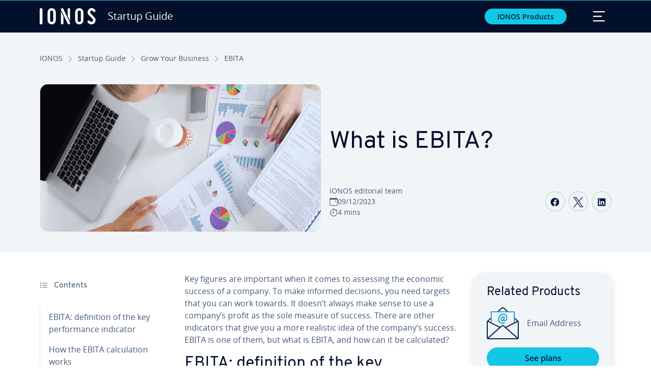

--- FILE ---
content_type: text/html; charset=utf-8
request_url: https://www.ionos.com/startupguide/grow-your-business/ebita/
body_size: 21147
content:
<!DOCTYPE html>
<html lang="en" class="no-js">
<head> <meta charset="utf-8"><link class="preload" rel="preload" href="https://www.ionos.com/startupguide/_assets/b76f27cb02ebc538ac6fbabcf1a88e7f/Fonts/Overpass/overpass-regular.1763968678.woff2" as="font" type="font/woff2" crossorigin="anonymous"><link class="preload" rel="preload" href="https://www.ionos.com/startupguide/_assets/b76f27cb02ebc538ac6fbabcf1a88e7f/Fonts/OpenSans/opensans-regular.1763968678.woff2" as="font" type="font/woff2" crossorigin="anonymous"><link class="preload" rel="preload" href="https://www.ionos.com/startupguide/_assets/b76f27cb02ebc538ac6fbabcf1a88e7f/Fonts/OpenSans/opensans-semibold.1763968678.woff2" as="font" type="font/woff2" crossorigin="anonymous"><link class="preload" rel="preload" href="https://www.ionos.com/startupguide/_assets/b76f27cb02ebc538ac6fbabcf1a88e7f/Fonts/OpenSans/opensans-bold.1763968678.woff2" as="font" type="font/woff2" crossorigin="anonymous"><link as="style" href="https://www.ionos.com/startupguide/_assets/b76f27cb02ebc538ac6fbabcf1a88e7f/Css/ionos/styles.bundled.1763968678.css" rel="preload"><link rel="preload" class="preload" href="https://www.ionos.com/startupguide/_assets/b76f27cb02ebc538ac6fbabcf1a88e7f/Images/icons-sprite.svg" as="image"><link as="image" href="https://www.ionos.com/startupguide/fileadmin/_processed_/f/9/csm_ebita_t_530a6d35a7.webp" imagesrcset="https://www.ionos.com/startupguide/fileadmin/_processed_/f/9/csm_ebita_t_00481df91c.webp 684w,https://www.ionos.com/startupguide/fileadmin/_processed_/f/9/csm_ebita_t_44fc836785.webp 644w,https://www.ionos.com/startupguide/fileadmin/_processed_/f/9/csm_ebita_t_54b1f5c5dd.webp 554w,https://www.ionos.com/startupguide/fileadmin/_processed_/f/9/csm_ebita_t_fa168162a6.webp 464w,https://www.ionos.com/startupguide/fileadmin/_processed_/f/9/csm_ebita_t_530a6d35a7.webp 704w" imagesizes="(min-width: 1680px) 684px,(min-width: 1400px) 644px,(min-width: 1200px) 554px,(min-width: 922px) 464px,(min-width: 768px) 704px" rel="preload"><link rel="preconnect" href="https://54ft7i.ionos.com/"><link rel="preconnect" href="https://cdn.ionos.com/"><link rel="preconnect" href="https://dpm.demdex.net/"><link rel="preconnect" href="https://1and1internetag.demdex.net/"><script src="https://cdn.ionos.com/guides/9c2134ba72b4/047afaab1ab6/launch-bffa846ee117.min.js" async nonce=""></script><!-- Guides Datalayer -->
<script id="guides_datalayer" nonce="">
(function() {
    var dataLayer = {"application":"T3.SG.US","market":"US","guide":"SG","context":"prod","shopname":"sg-us","internalPageName":"grow-your-business_ebita","land":"us","s_account":"iaglive","prop1":"grow-your-business_ebita","prop5":"sg-grow-your-business","prop6":"sg-us","prop7":"www.ionos.com","prop11":"New contract shop","prop16":"","prop17":"us","prop21":"","prop23":"","prop51":"","prop73":"iaglive","mcorgid":"AC42148954F5FEDA0A4C98BC@AdobeOrg","ns":"1und1internetag","eVar1":"startupguide","eVar2":"grow-your-business_ebita","eVar6":"sg-grow-your-business","eVar7":"sg-us","eVar13":"New contract shop","eVar23":"","eVar24":"","eVar25":"","eVar45":"us","eVar72":"","eVar74":"","eVar79":"","eVar91":"","eVar97":"","eVar98":"","eVar99":"","eVar83":"en-US"};

    function addToDataLayer(key, value) {
        if (typeof value === 'object' && value !== null) {
            dataLayer[key] = value;
        } else {
            dataLayer[key] = value.toString();
        }
    }

    function isValidJson(str) {
        try {
            JSON.parse(str);
            return true;
        } catch (e) {
            return false;
        }
    }

    const handler = {
        get: function(target, prop) {
            if (prop in target) {
                if (isValidJson(target[prop])) {
                    return JSON.parse(target[prop]);
                }
                return target[prop];
            } else if (prop in methods) {
                return methods[prop];
            }
            return null;
        }
    };

    const methods = {
        push: function(key, value) {
            if (typeof key === 'object') {
                for (var k in key) {
                    if (key.hasOwnProperty(k)) {
                        addToDataLayer(k, key[k]);
                    }
                }
            } else if (typeof key === 'string') {
                addToDataLayer(key, value);
            }
        },
        set: function(key, value) {
            if (typeof key === 'string') {
                addToDataLayer(key, value);
            }
        },
        get: function(key) {
            if (typeof key === 'string') {
                return dataLayer[key] || null;
            }
            return null;
        },
        getAll: function() {
            return { ...dataLayer };
        }
    };

    const proxy = new Proxy(dataLayer, handler);

    window.guidesDataLayer = proxy;
})();

    guidesDataLayer.push({'prop23': window.navigator.userAgent});
    var preparedUrlSearchParams = decodeURI(location.search.replace(/\?/g, "").replace(/&/g, "\",\"").replace(/=/g,"\":\""));
    var urlSearchParams = JSON.parse(preparedUrlSearchParams ? '{"' + preparedUrlSearchParams + '"}' : '{}');
    var utmSource = urlSearchParams.utm_source || '';
    var utmCampaign = urlSearchParams.utm_campaign || '';
    var utmTerm = urlSearchParams.utm_term || '';
    var utmMedium = urlSearchParams.utm_medium || '';
    var utmContent = urlSearchParams.utm_content || '';
    if (utmSource || utmCampaign) {
        guidesDataLayer.push({'eVar25': utmSource + '|' + utmCampaign});
    }
    if (utmTerm || utmMedium || utmContent) {
        guidesDataLayer.push({'eVar72': utmTerm + '|' + utmMedium + '|' + utmContent});
    }

    
</script>
<!-- Guides Datalayer -->
<!-- build by IONOS SE This website is powered by TYPO3 - inspiring people to share! TYPO3 is a free open source Content Management Framework initially created by Kasper Skaarhoj and licensed under GNU/GPL. TYPO3 is copyright 1998-2025 of Kasper Skaarhoj. Extensions are copyright of their respective owners. Information and contribution at https://typo3.org/
--> <title>EBITA | Definition of the comparative value | How it is calculated - IONOS</title>
<meta http-equiv="x-ua-compatible" content="IE=edge,chrome=1">
<meta name="generator" content="TYPO3 CMS">
<meta name="description" content="What is EBITA? This indicator is a tool for strategic planning in a company. We explain how to calculate EBITA.">
<meta name="viewport" content="width=device-width, height=device-height, initial-scale=1.0, maximum-scale=5.0">
<meta name="robots" content="index,follow">
<meta property="og:image" content="https://www.ionos.com/startupguide/fileadmin/StartupGuide/Teaser/ebita_t.jpg">
<meta property="og:image:url" content="https://www.ionos.com/startupguide/fileadmin/StartupGuide/Teaser/ebita_t.jpg">
<meta property="og:image:width" content="1200">
<meta property="og:image:height" content="630">
<meta property="og:description" content="What is EBITA? This indicator is a tool for strategic planning in a company. We explain how to calculate EBITA.">
<meta property="og:type" content="article">
<meta property="og:title" content="What is EBITA?">
<meta property="og:site_name" content="IONOS Startup Guide">
<meta property="og:locale" content="en_US">
<meta property="og:url" content="https://www.ionos.com/startupguide/grow-your-business/ebita/">
<meta name="twitter:card" content="summary">
<meta name="meta-category" content="Startup Guide">
<meta name="apple-mobile-web-app-capable" content="no"> <link class="preload" href="https://www.ionos.com/startupguide/_assets/b76f27cb02ebc538ac6fbabcf1a88e7f/Css/ionos/styles.bundled.1763968678.css" rel="stylesheet"> <style>
        
        @font-face {
        font-family:'Open Sans Regular';
        font-weight:400;
        font-display:swap;
        src:url('https://www.ionos.com/startupguide/_assets/b76f27cb02ebc538ac6fbabcf1a88e7f/Fonts/OpenSans/opensans-regular.1763968678.woff2')format('woff2');
        unicode-range:U+0000-00FF,U+0131,U+0152-0153,U+02BB-02BC,U+02C6,U+02DA,U+02DC,U+2000-206F,U+2074,U+20AC,U+2122,U+2191,U+2193,U+2212,U+2215,U+FEFF,U+FFFD,U+2713,U+2714,U+2718,U+0308
        }
        @font-face {
        font-family:'Open Sans';
        font-weight:400;
        font-display:swap;
        src:url('https://www.ionos.com/startupguide/_assets/b76f27cb02ebc538ac6fbabcf1a88e7f/Fonts/OpenSans/opensans-regular.1763968678.woff2')format('woff2');
        unicode-range:U+0000-00FF,U+0131,U+0152-0153,U+02BB-02BC,U+02C6,U+02DA,U+02DC,U+2000-206F,U+2074,U+20AC,U+2122,U+2191,U+2193,U+2212,U+2215,U+FEFF,U+FFFD,U+2713,U+2714,U+2718,U+0308
        }
        @font-face {
        font-family:'Open Sans Semi Bold';
        font-weight:600;
        font-display:swap;
        src:url('https://www.ionos.com/startupguide/_assets/b76f27cb02ebc538ac6fbabcf1a88e7f/Fonts/OpenSans/opensans-semibold.1763968678.woff2')format('woff2');
        unicode-range:U+0000-00FF,U+0131,U+0152-0153,U+02BB-02BC,U+02C6,U+02DA,U+02DC,U+2000-206F,U+2074,U+20AC,U+2122,U+2191,U+2193,U+2212,U+2215,U+FEFF,U+FFFD,U+2713,U+2714,U+2718,U+0308
        }
        @font-face {
        font-family:'Open Sans';
        font-weight:600;
        font-display:swap;
        src:url('https://www.ionos.com/startupguide/_assets/b76f27cb02ebc538ac6fbabcf1a88e7f/Fonts/OpenSans/opensans-semibold.1763968678.woff2')format('woff2');
        unicode-range:U+0000-00FF,U+0131,U+0152-0153,U+02BB-02BC,U+02C6,U+02DA,U+02DC,U+2000-206F,U+2074,U+20AC,U+2122,U+2191,U+2193,U+2212,U+2215,U+FEFF,U+FFFD,U+2713,U+2714,U+2718,U+0308
        }
        @font-face {
        font-family:'Open Sans Bold';
        font-weight:700;
        font-display:swap;
        src:url('https://www.ionos.com/startupguide/_assets/b76f27cb02ebc538ac6fbabcf1a88e7f/Fonts/OpenSans/opensans-bold.1763968678.woff2')format('woff2');
        unicode-range:U+0000-00FF,U+0131,U+0152-0153,U+02BB-02BC,U+02C6,U+02DA,U+02DC,U+2000-206F,U+2074,U+20AC,U+2122,U+2191,U+2193,U+2212,U+2215,U+FEFF,U+FFFD,U+2713,U+2714,U+2718,U+0308
        }
        @font-face {
        font-family:'Open Sans';
        font-weight:700;
        font-display:swap;
        src:url('https://www.ionos.com/startupguide/_assets/b76f27cb02ebc538ac6fbabcf1a88e7f/Fonts/OpenSans/opensans-bold.1763968678.woff2')format('woff2');
        unicode-range:U+0000-00FF,U+0131,U+0152-0153,U+02BB-02BC,U+02C6,U+02DA,U+02DC,U+2000-206F,U+2074,U+20AC,U+2122,U+2191,U+2193,U+2212,U+2215,U+FEFF,U+FFFD,U+2713,U+2714,U+2718,U+0308
        }

        
        @font-face {
        font-family:'Overpass Regular';
        font-weight:400;
        font-display:swap;
        src:url('https://www.ionos.com/startupguide/_assets/b76f27cb02ebc538ac6fbabcf1a88e7f/Fonts/Overpass/overpass-regular.1763968678.woff2')format('woff2');
        unicode-range:U+0000-00FF,U+0131,U+0152-0153,U+02BB-02BC,U+02C6,U+02DA,U+02DC,U+2000-206F,U+2074,U+20AC,U+2122,U+2191,U+2193,U+2212,U+2215,U+FEFF,U+FFFD,U+2713,U+2714,U+2718,U+0308
        }
        @font-face {
        font-family:'Overpass';
        font-weight:400;
        font-display:swap;
        src:url('https://www.ionos.com/startupguide/_assets/b76f27cb02ebc538ac6fbabcf1a88e7f/Fonts/Overpass/overpass-regular.1763968678.woff2')format('woff2');
        unicode-range:U+0000-00FF,U+0131,U+0152-0153,U+02BB-02BC,U+02C6,U+02DA,U+02DC,U+2000-206F,U+2074,U+20AC,U+2122,U+2191,U+2193,U+2212,U+2215,U+FEFF,U+FFFD,U+2713,U+2714,U+2718,U+0308
        }
        @font-face {
        font-family:'Overpass Semi Bold';
        font-weight:600;
        font-display:swap;
        src:url('https://www.ionos.com/startupguide/_assets/b76f27cb02ebc538ac6fbabcf1a88e7f/Fonts/Overpass/overpass-semibold.1763968678.woff2')format('woff2');
        unicode-range:U+0000-00FF,U+0131,U+0152-0153,U+02BB-02BC,U+02C6,U+02DA,U+02DC,U+2000-206F,U+2074,U+20AC,U+2122,U+2191,U+2193,U+2212,U+2215,U+FEFF,U+FFFD,U+2713,U+2714,U+2718,U+0308
        }
        @font-face {
        font-family:'Overpass';
        font-weight:600;
        font-display:swap;
        src:url('https://www.ionos.com/startupguide/_assets/b76f27cb02ebc538ac6fbabcf1a88e7f/Fonts/Overpass/overpass-semibold.1763968678.woff2')format('woff2');
        unicode-range:U+0000-00FF,U+0131,U+0152-0153,U+02BB-02BC,U+02C6,U+02DA,U+02DC,U+2000-206F,U+2074,U+20AC,U+2122,U+2191,U+2193,U+2212,U+2215,U+FEFF,U+FFFD,U+2713,U+2714,U+2718,U+0308
        }
        @font-face {
        font-family:'Overpass Bold';
        font-weight:700;
        font-display:swap;
        src:url('https://www.ionos.com/startupguide/_assets/b76f27cb02ebc538ac6fbabcf1a88e7f/Fonts/Overpass/overpass-bold.1763968678.woff2')format('woff2');
        unicode-range:U+0000-00FF,U+0131,U+0152-0153,U+02BB-02BC,U+02C6,U+02DA,U+02DC,U+2000-206F,U+2074,U+20AC,U+2122,U+2191,U+2193,U+2212,U+2215,U+FEFF,U+FFFD,U+2713,U+2714,U+2718,U+0308
        }
        @font-face {
        font-family:'Overpass';
        font-weight:700;
        font-display:swap;
        src:url('https://www.ionos.com/startupguide/_assets/b76f27cb02ebc538ac6fbabcf1a88e7f/Fonts/Overpass/overpass-bold.1763968678.woff2')format('woff2');
        unicode-range:U+0000-00FF,U+0131,U+0152-0153,U+02BB-02BC,U+02C6,U+02DA,U+02DC,U+2000-206F,U+2074,U+20AC,U+2122,U+2191,U+2193,U+2212,U+2215,U+FEFF,U+FFFD,U+2713,U+2714,U+2718,U+0308
        }
    </style> <script>/* src: https://github.com/taylorhakes/promise-polyfill */!function(e,t){"object"==typeof exports&&"undefined"!=typeof module?t():"function"==typeof define&&define.amd?define(t):t()}(0,function(){"use strict";function e(e){var t=this.constructor;return this.then(function(n){return t.resolve(e()).then(function(){return n})},function(n){return t.resolve(e()).then(function(){return t.reject(n)})})}function t(e){return new this(function(t,n){function r(e,n){if(n&&("object"==typeof n||"function"==typeof n)){var f=n.then;if("function"==typeof f)return void f.call(n,function(t){r(e,t)},function(n){o[e]={status:"rejected",reason:n},0==--i&&t(o)})}o[e]={status:"fulfilled",value:n},0==--i&&t(o)}if(!e||"undefined"==typeof e.length)return n(new TypeError(typeof e+" "+e+" is not iterable(cannot read property Symbol(Symbol.iterator))"));var o=Array.prototype.slice.call(e);if(0===o.length)return t([]);for(var i=o.length,f=0;o.length>f;f++)r(f,o[f])})}function n(e,t){this.name="AggregateError",this.errors=e,this.message=t||""}function r(e){var t=this;return new t(function(r,o){if(!e||"undefined"==typeof e.length)return o(new TypeError("Promise.any accepts an array"));var i=Array.prototype.slice.call(e);if(0===i.length)return o();for(var f=[],u=0;i.length>u;u++)try{t.resolve(i[u]).then(r)["catch"](function(e){f.push(e),f.length===i.length&&o(new n(f,"All promises were rejected"))})}catch(c){o(c)}})}function o(e){return!(!e||"undefined"==typeof e.length)}function i(){}function f(e){if(!(this instanceof f))throw new TypeError("Promises must be constructed via new");if("function"!=typeof e)throw new TypeError("not a function");this._state=0,this._handled=!1,this._value=undefined,this._deferreds=[],s(e,this)}function u(e,t){for(;3===e._state;)e=e._value;0!==e._state?(e._handled=!0,f._immediateFn(function(){var n=1===e._state?t.onFulfilled:t.onRejected;if(null!==n){var r;try{r=n(e._value)}catch(o){return void a(t.promise,o)}c(t.promise,r)}else(1===e._state?c:a)(t.promise,e._value)})):e._deferreds.push(t)}function c(e,t){try{if(t===e)throw new TypeError("A promise cannot be resolved with itself.");if(t&&("object"==typeof t||"function"==typeof t)){var n=t.then;if(t instanceof f)return e._state=3,e._value=t,void l(e);if("function"==typeof n)return void s(function(e,t){return function(){e.apply(t,arguments)}}(n,t),e)}e._state=1,e._value=t,l(e)}catch(r){a(e,r)}}function a(e,t){e._state=2,e._value=t,l(e)}function l(e){2===e._state&&0===e._deferreds.length&&f._immediateFn(function(){e._handled||f._unhandledRejectionFn(e._value)});for(var t=0,n=e._deferreds.length;n>t;t++)u(e,e._deferreds[t]);e._deferreds=null}function s(e,t){var n=!1;try{e(function(e){n||(n=!0,c(t,e))},function(e){n||(n=!0,a(t,e))})}catch(r){if(n)return;n=!0,a(t,r)}}n.prototype=Error.prototype;var d=setTimeout;f.prototype["catch"]=function(e){return this.then(null,e)},f.prototype.then=function(e,t){var n=new this.constructor(i);return u(this,new function(e,t,n){this.onFulfilled="function"==typeof e?e:null,this.onRejected="function"==typeof t?t:null,this.promise=n}(e,t,n)),n},f.prototype["finally"]=e,f.all=function(e){return new f(function(t,n){function r(e,o){try{if(o&&("object"==typeof o||"function"==typeof o)){var u=o.then;if("function"==typeof u)return void u.call(o,function(t){r(e,t)},n)}i[e]=o,0==--f&&t(i)}catch(c){n(c)}}if(!o(e))return n(new TypeError("Promise.all accepts an array"));var i=Array.prototype.slice.call(e);if(0===i.length)return t([]);for(var f=i.length,u=0;i.length>u;u++)r(u,i[u])})},f.any=r,f.allSettled=t,f.resolve=function(e){return e&&"object"==typeof e&&e.constructor===f?e:new f(function(t){t(e)})},f.reject=function(e){return new f(function(t,n){n(e)})},f.race=function(e){return new f(function(t,n){if(!o(e))return n(new TypeError("Promise.race accepts an array"));for(var r=0,i=e.length;i>r;r++)f.resolve(e[r]).then(t,n)})},f._immediateFn="function"==typeof setImmediate&&function(e){setImmediate(e)}||function(e){d(e,0)},f._unhandledRejectionFn=function(e){void 0!==console&&console&&console.warn("Possible Unhandled Promise Rejection:",e)};var p=function(){if("undefined"!=typeof self)return self;if("undefined"!=typeof window)return window;if("undefined"!=typeof global)return global;throw Error("unable to locate global object")}();"function"!=typeof p.Promise?p.Promise=f:(p.Promise.prototype["finally"]||(p.Promise.prototype["finally"]=e),p.Promise.allSettled||(p.Promise.allSettled=t),p.Promise.any||(p.Promise.any=r))});
</script>
<script>
"use strict";
if (typeof ready !== 'function') {
var ready=function(e){"loading"!==document.readyState?e():document.addEventListener?document.addEventListener("DOMContentLoaded",e):document.attachEvent("onreadystatechange",function(){"complete"===document.readyState&&e()})};
}
/** Polyfill for NodeList.forEach */
if ('NodeList' in window && !NodeList.prototype.forEach) {NodeList.prototype.forEach = function (callback, thisArg) {thisArg = thisArg || window;for (var i = 0; i < this.length; i++) callback.call(thisArg, this[i], i, this);};}
/** Polyfill for HTMLCollection.forEach */
if ('HTMLCollection' in window && !HTMLCollection.prototype.forEach) {HTMLCollection.prototype.forEach = function (callback, thisArg) {thisArg = thisArg || window;for (var i = 0; i < this.length; i++) callback.call(thisArg, this[i], i, this);};}
/** Array.prototype.includes() polyfill @author Chris Ferdinandi @license MIT */
if (!Array.prototype.includes) {Array.prototype.includes = function (search, start) {'use strict';if (search instanceof RegExp) throw TypeError('first argument must not be a RegExp');if (start === undefined) start = 0;return this.indexOf(search, start) !== -1;};}
/** Polyfill for Element.matches */
if (Element && !Element.prototype.matches) {Element.prototype.matches = Element.prototype.matchesSelector || Element.prototype.mozMatchesSelector || Element.prototype.msMatchesSelector || Element.prototype.oMatchesSelector || Element.prototype.webkitMatchesSelector;}
    </script> <link class="finalUrl" rel="shortcut icon" href="/favicon.ico" sizes="16x16 24x24 32x32 48x48 64x64 72x72 96x96" type="image/x-icon"><link class="finalUrl" rel="icon" type="image/png" href="/favicon-16x16.png" sizes="16x16"><link class="finalUrl" rel="icon" type="image/png" href="/favicon-24x24.png" sizes="24x24"><link class="finalUrl" rel="icon" type="image/png" href="/favicon-32x32.png" sizes="32x32"><link class="finalUrl" rel="icon" type="image/png" href="/favicon-48x48.png" sizes="48x48"><link class="finalUrl" rel="icon" type="image/png" href="/favicon-64x64.png" sizes="64x64"><link class="finalUrl" rel="icon" type="image/png" href="/favicon-72x72.png" sizes="72x72"><link class="finalUrl" rel="icon" type="image/png" href="/favicon-96x96.png" sizes="96x96"><link class="finalUrl" rel="icon" type="image/png" href="/favicon-256x256.png" sizes="256x256"><link class="finalUrl" rel="icon" href="/favicon.svg" sizes="any" type="image/svg+xml"><link class="finalUrl" rel="apple-touch-icon" type="image/png" href="/apple-touch-icon-180x180.png"><meta name="msapplication-TileColor" content="#0b2a63"><meta name="theme-color" content="#001b41"><link class="finalUrl" rel="manifest" href="/site.webmanifest"><link rel="preload" class="preload" href="https://www.ionos.com/startupguide/_assets/b76f27cb02ebc538ac6fbabcf1a88e7f/Images/icons-sprite.svg" as="image"><meta name="apple-mobile-web-app-title" content="IONOS Startup Guide"> <link rel="canonical" href="https://www.ionos.com/startupguide/grow-your-business/ebita/"> <link rel="alternate" hreflang="de" href="https://www.ionos.de/startupguide/unternehmensfuehrung/ebita/">
<link rel="alternate" hreflang="de-AT" href="https://www.ionos.at/startupguide/unternehmensfuehrung/ebita/">
<link rel="alternate" hreflang="de-DE" href="https://www.ionos.de/startupguide/unternehmensfuehrung/ebita/">
<link rel="alternate" hreflang="en-CA" href="https://www.ionos.ca/startupguide/grow-your-business/ebita/">
<link rel="alternate" hreflang="en-GB" href="https://www.ionos.co.uk/startupguide/grow-your-business/ebita/">
<link rel="alternate" hreflang="en-US" href="https://www.ionos.com/startupguide/grow-your-business/ebita/">
<link rel="alternate" hreflang="es-ES" href="https://www.ionos.es/startupguide/gestion/que-es-el-ebita/">
<link rel="alternate" hreflang="es-MX" href="https://www.ionos.mx/startupguide/gestion/que-es-el-ebita/">
<link rel="alternate" hreflang="fr" href="https://www.ionos.fr/startupguide/gestion/ebita/">
<link rel="alternate" hreflang="fr-BE" href="https://www.ionos.fr/startupguide/gestion/ebita/">
<link rel="alternate" hreflang="it" href="https://www.ionos.it/startupguide/gestione/ebita/">
<link rel="alternate" hreflang="x-default" href="https://www.ionos.com/startupguide/grow-your-business/ebita/">
</head>
<body id="page-27555" class="position-relative page-27555" data-site="startupguide" data-syslanguageuid="3" data-pageuid="27555" data-slug="/grow-your-business/ebita" data-lastupdated="2023-09-12" data-lang="en-US" data-gra="2.5" data-grac-1="5" data-grac-5="3" data-grec-0="3" data-grec-1="1" data-grec-2="2" data-grec-3="2" data-gat="0"> <a href="#main-content" class="visually-hidden-focusable btn btn-sm btn-link position-absolute" onclick="focusElement('main-content')" data-linkid="guides/startupguide/en-us/page-27555/unknown/skip-to-main-content">Skip to Main Content</a><nav id="navigation-main" class="navbar brand-header-bg brand-header-color position-fixed fixed-top contain-style" data-bs-theme="dark" aria-label="Main Menu"><span class="scroll-indicator d-block fixed-top w-100"><span class="d-block brand-scroll-indicator-bg"></span></span><div class="container-fluid container-sm"><a class="navbar-brand navbar-logo mx-0 d-flex align-items-center link-internal" href="https://www.ionos.com/startupguide/" data-linkid="guides/startupguide/en-us/page-27555/int/navbar-logo/startup-guide" target="_top"><svg class="d-inline-block m-0 brand-logo brand-header-logo-color"><use href="https://www.ionos.com/startupguide/_assets/b76f27cb02ebc538ac6fbabcf1a88e7f/Images/icons-sprite.svg#ionos-logo"></use></svg><span class="brand-entity d-inline-block m-0 ms-3 brand-header-logo-color lh-1">Startup Guide</span></a><button class="btn btn-sm btn-cta px-3 ms-auto me-5 d-none d-sm-block" type="button" data-bs-toggle="offcanvas" data-bs-target="#navbar-products" aria-controls="navbar-products" aria-labelledby="navbar-products" data-linkid="guides/startupguide/en-us/page-27555/unknown/ionos-products"> IONOS Products </button><div class="offcanvas offcanvas-top brand-header-bg brand-header-color" data-bs-hideresize="true" tabindex="-1" id="navbar-products" aria-labelledby="navbar-products"><div class="offcanvas-header"><span class="offcanvas-title h5 brand-header-color" id="offcanvas-label-navigation-products">IONOS Products</span><button type="button" class="btn-close brand-header-color navbar-toggler" data-bs-dismiss="offcanvas" aria-label="Close" data-linkid="guides/startupguide/en-us/page-27555/unknown/navbar-products/navbar-toggler/close"><span class="visually-hidden">Close</span></button></div><div class="offcanvas-body pt-0 position-relative align-items-center"><ul class="nav"><li class="nav-item col-12 col-sm-6 col-lg-4 col-xxl-2 px-1 my-2"><span class="nav-link disabled brand-header-muted-color">Domains &amp; SSL</span><ul class="nav flex-column mt-2 pt-2 border-top brand-header-border-color"><li class="nav-item"><a href="https://www.ionos.com/domains/domain-names" target="_top" class="nav-link link-internal" data-linkid="guides/startupguide/en-us/page-27555/int-group/navbar-products/nav/nav/domain-names">Domain Names</a></li><li class="nav-item"><a href="https://www.ionos.com/domains/domain-transfer" target="_top" class="nav-link link-internal" data-linkid="guides/startupguide/en-us/page-27555/int-group/navbar-products/nav/nav/free-domain-transfer">Free Domain Transfer</a></li><li class="nav-item"><a href="https://www.ionos.com/domains/com-domain" target="_top" class="nav-link link-internal" data-linkid="guides/startupguide/en-us/page-27555/int-group/navbar-products/nav/nav/com-domain">.com Domain</a></li><li class="nav-item"><a href="https://www.ionos.com/domains/free-domain-name" target="_top" class="nav-link link-internal" data-linkid="guides/startupguide/en-us/page-27555/int-group/navbar-products/nav/nav/free-domain">Free Domain</a></li><li class="nav-item"><a href="https://www.ionos.com/domains/new-top-level-domains" target="_top" class="nav-link link-internal" data-linkid="guides/startupguide/en-us/page-27555/int-group/navbar-products/nav/nav/new-top-level-domains">New Top-Level Domains</a></li><li class="nav-item"><a href="https://www.ionos.com/security/ssl-certificate" target="_top" class="nav-link link-internal" data-linkid="guides/startupguide/en-us/page-27555/int-group/navbar-products/nav/nav/ssl-certificate">SSL Certificate</a></li><li class="nav-item"><a href="https://www.ionos.com/domains/domain-guard" target="_top" class="nav-link link-internal" data-linkid="guides/startupguide/en-us/page-27555/int-group/navbar-products/nav/nav/domain-security">Domain Security</a></li></ul></li><li class="nav-item col-12 col-sm-6 col-lg-4 col-xxl-2 px-1 my-2"><span class="nav-link disabled brand-header-muted-color">Websites &amp; eCommerce</span><ul class="nav flex-column mt-2 pt-2 border-top brand-header-border-color"><li class="nav-item"><a href="https://www.ionos.com/websites/website-builder" target="_top" class="nav-link link-internal" data-linkid="guides/startupguide/en-us/page-27555/int-group/navbar-products/nav/nav/website-builder">Website Builder</a></li><li class="nav-item"><a href="https://www.ionos.com/websites/custom-made-website" target="_top" class="nav-link link-internal" data-linkid="guides/startupguide/en-us/page-27555/int-group/navbar-products/nav/nav/web-design-services">Web Design Services</a></li><li class="nav-item"><a href="https://www.ionos.com/websites/website-migration-service" target="_top" class="nav-link link-internal" data-linkid="guides/startupguide/en-us/page-27555/int-group/navbar-products/nav/nav/website-migration-service">Website Migration Service</a></li><li class="nav-item"><a href="https://www.ionos.com/marketing/rankingcoach" target="_top" class="nav-link link-internal" data-linkid="guides/startupguide/en-us/page-27555/int-group/navbar-products/nav/nav/search-engine-optimization-tool">Search Engine Optimization Tool</a></li><li class="nav-item"><a href="https://www.ionos.com/marketing/google-ads-management" target="_top" class="nav-link link-internal" data-linkid="guides/startupguide/en-us/page-27555/int-group/navbar-products/nav/nav/google-ads-management-service">Google Ads Management Service</a></li><li class="nav-item"><a href="https://www.ionos.com/marketing/online-reputation-management" target="_top" class="nav-link link-internal" data-linkid="guides/startupguide/en-us/page-27555/int-group/navbar-products/nav/nav/ai-reputation-management">AI Reputation Management</a></li><li class="nav-item"><a href="https://www.ionos.com/ecommerce-solutions/ecommerce-website-builder" target="_top" class="nav-link link-internal" data-linkid="guides/startupguide/en-us/page-27555/int-group/navbar-products/nav/nav/ecommerce-website-builder">eCommerce Website Builder</a></li><li class="nav-item"><a href="https://www.ionos.com/ecommerce-solutions/ecommerce-website-design" target="_top" class="nav-link link-internal" data-linkid="guides/startupguide/en-us/page-27555/int-group/navbar-products/nav/nav/ecommerce-website-design">eCommerce Website Design</a></li><li class="nav-item"><a href="https://www.ionos.com/ecommerce-solutions/ecommerce-plugin" target="_top" class="nav-link link-internal" data-linkid="guides/startupguide/en-us/page-27555/int-group/navbar-products/nav/nav/ecommerce-plugin">eCommerce Plugin</a></li><li class="nav-item"><a href="https://www.ionos.com/ecommerce-solutions/social-buy-button" target="_top" class="nav-link link-internal" data-linkid="guides/startupguide/en-us/page-27555/int-group/navbar-products/nav/nav/social-buy-button">Social Buy Button</a></li></ul></li><li class="nav-item col-12 col-sm-6 col-lg-4 col-xxl-2 px-1 my-2"><span class="nav-link disabled brand-header-muted-color">Hosting &amp; WordPress</span><ul class="nav flex-column mt-2 pt-2 border-top brand-header-border-color"><li class="nav-item"><a href="https://www.ionos.com/hosting/web-hosting" target="_top" class="nav-link link-internal" data-linkid="guides/startupguide/en-us/page-27555/int-group/navbar-products/nav/nav/web-hosting">Web Hosting</a></li><li class="nav-item"><a href="https://www.ionos.com/hosting/managed-wordpress" target="_top" class="nav-link link-internal" data-linkid="guides/startupguide/en-us/page-27555/int-group/navbar-products/nav/nav/wordpress-hosting">WordPress Hosting</a></li><li class="nav-item"><a href="https://www.ionos.com/hosting/managed-wordpress" target="_top" class="nav-link link-internal" data-linkid="guides/startupguide/en-us/page-27555/int-group/navbar-products/nav/nav/managed-wordpress-hosting">Managed WordPress Hosting</a></li><li class="nav-item"><a href="https://www.ionos.com/ecommerce-solutions/woocommerce-hosting" target="_top" class="nav-link link-internal" data-linkid="guides/startupguide/en-us/page-27555/int-group/navbar-products/nav/nav/woocommerce-hosting">WooCommerce Hosting</a></li><li class="nav-item"><a href="https://www.ionos.com/hosting/jamstack" target="_top" class="nav-link link-internal" data-linkid="guides/startupguide/en-us/page-27555/int-group/navbar-products/nav/nav/jamstack-hosting">Jamstack Hosting</a></li><li class="nav-item"><a href="https://www.ionos.com/hosting/joomla-hosting" target="_top" class="nav-link link-internal" data-linkid="guides/startupguide/en-us/page-27555/int-group/navbar-products/nav/nav/joomla-hosting">Joomla! Hosting</a></li><li class="nav-item"><a href="https://www.ionos.com/hosting/deploy-now" target="_top" class="nav-link link-internal" data-linkid="guides/startupguide/en-us/page-27555/int-group/navbar-products/nav/nav/deploy-now">Deploy Now</a></li><li class="nav-item"><a href="https://www.ionos.com/servers/vps" target="_top" class="nav-link link-internal" data-linkid="guides/startupguide/en-us/page-27555/int-group/navbar-products/nav/nav/vps-hosting">VPS Hosting</a></li><li class="nav-item"><a href="https://www.ionos.com/hosting/windows-hosting" target="_top" class="nav-link link-internal" data-linkid="guides/startupguide/en-us/page-27555/int-group/navbar-products/nav/nav/aspnet-hosting">ASP.NET Hosting</a></li></ul></li><li class="nav-item col-12 col-sm-6 col-lg-4 col-xxl-2 px-1 my-2"><span class="nav-link disabled brand-header-muted-color">Office</span><ul class="nav flex-column mt-2 pt-2 border-top brand-header-border-color"><li class="nav-item"><a href="https://www.ionos.com/office-solutions/create-an-email-address" target="_top" class="nav-link link-internal" data-linkid="guides/startupguide/en-us/page-27555/int-group/navbar-products/nav/nav/business-email">Business Email</a></li><li class="nav-item"><a href="https://www.ionos.com/marketing/email-marketing" target="_top" class="nav-link link-internal" data-linkid="guides/startupguide/en-us/page-27555/int-group/navbar-products/nav/nav/email-marketing-software">Email Marketing Software</a></li><li class="nav-item"><a href="https://www.ionos.com/office-solutions/email-archiving" target="_top" class="nav-link link-internal" data-linkid="guides/startupguide/en-us/page-27555/int-group/navbar-products/nav/nav/email-archiving-solutions">Email Archiving Solutions</a></li><li class="nav-item"><a href="https://www.ionos.com/office-solutions/microsoft-exchange" target="_top" class="nav-link link-internal" data-linkid="guides/startupguide/en-us/page-27555/int-group/navbar-products/nav/nav/hosted-microsoft-exchange">Hosted Microsoft Exchange</a></li><li class="nav-item"><a href="https://www.ionos.com/office-solutions/microsoft-office" target="_top" class="nav-link link-internal" data-linkid="guides/startupguide/en-us/page-27555/int-group/navbar-products/nav/nav/microsoft-365-business">Microsoft 365 Business</a></li><li class="nav-item"><a href="https://www.ionos.com/office-solutions/google-workspace" target="_top" class="nav-link link-internal" data-linkid="guides/startupguide/en-us/page-27555/int-group/navbar-products/nav/nav/google-workspace">Google Workspace</a></li><li class="nav-item"><a href="https://www.ionos.com/office-solutions/hidrive-cloud-storage" target="_top" class="nav-link link-internal" data-linkid="guides/startupguide/en-us/page-27555/int-group/navbar-products/nav/nav/hidrive-cloud-storage">HiDrive Cloud Storage</a></li><li class="nav-item"><a href="https://www.ionos.com/office-solutions/mydefender" target="_top" class="nav-link link-internal" data-linkid="guides/startupguide/en-us/page-27555/int-group/navbar-products/nav/nav/mydefender">MyDefender</a></li></ul></li><li class="nav-item col-12 col-sm-6 col-lg-4 col-xxl-2 px-1 my-2"><span class="nav-link disabled brand-header-muted-color">Servers</span><ul class="nav flex-column mt-2 pt-2 border-top brand-header-border-color"><li class="nav-item"><a href="https://cloud.ionos.com/servers/bare-metal-servers" target="_top" class="nav-link link-internal" data-linkid="guides/startupguide/en-us/page-27555/int-group/navbar-products/nav/nav/bare-metal-server">Bare Metal Server</a></li><li class="nav-item"><a href="https://www.ionos.com/cloud/cloud-servers" target="_top" class="nav-link link-internal" data-linkid="guides/startupguide/en-us/page-27555/int-group/navbar-products/nav/nav/cloud-server">Cloud Server</a></li><li class="nav-item"><a href="https://www.ionos.com/cloud/cloud-backup" target="_top" class="nav-link link-internal" data-linkid="guides/startupguide/en-us/page-27555/int-group/navbar-products/nav/nav/cloud-backup">Cloud Backup</a></li><li class="nav-item"><a href="https://www.ionos.com/servers/dedicated-servers" target="_top" class="nav-link link-internal" data-linkid="guides/startupguide/en-us/page-27555/int-group/navbar-products/nav/nav/dedicated-servers">Dedicated Servers</a></li><li class="nav-item"><a href="https://www.ionos.com/servers/free-vps" target="_top" class="nav-link link-internal" data-linkid="guides/startupguide/en-us/page-27555/int-group/navbar-products/nav/nav/free-vps">Free VPS</a></li><li class="nav-item"><a href="https://cloud.ionos.com/" target="_top" class="nav-link link-internal" data-linkid="guides/startupguide/en-us/page-27555/int-group/navbar-products/nav/nav/ionos-cloud">IONOS Cloud</a></li><li class="nav-item"><a href="https://cloud.ionos.com/managed/kubernetes" target="_top" class="nav-link link-internal" data-linkid="guides/startupguide/en-us/page-27555/int-group/navbar-products/nav/nav/managed-kubernetes">Managed Kubernetes</a></li><li class="nav-item"><a href="https://cloud.ionos.com/storage/object-storage" target="_top" class="nav-link link-internal" data-linkid="guides/startupguide/en-us/page-27555/int-group/navbar-products/nav/nav/object-storage">Object Storage</a></li><li class="nav-item"><a href="https://www.ionos.com/servers/rent-a-server" target="_top" class="nav-link link-internal" data-linkid="guides/startupguide/en-us/page-27555/int-group/navbar-products/nav/nav/rent-a-server">Rent a Server</a></li><li class="nav-item"><a href="https://www.ionos.com/servers/windows-vps" target="_top" class="nav-link link-internal" data-linkid="guides/startupguide/en-us/page-27555/int-group/navbar-products/nav/nav/windows-vps">Windows VPS</a></li><li class="nav-item"><a href="https://www.ionos.com/servers/vps" target="_top" class="nav-link link-internal" data-linkid="guides/startupguide/en-us/page-27555/int-group/navbar-products/nav/nav/vps-hosting">VPS Hosting</a></li></ul></li><li class="nav-item col-12 col-sm-6 col-lg-4 col-xxl-2 px-1 my-2"><span class="nav-link disabled brand-header-muted-color">Tools</span><ul class="nav flex-column mt-2 pt-2 border-top brand-header-border-color"><li class="nav-item"><a href="https://www.ionos.com/tools/business-name-generator" target="_top" class="nav-link link-internal" data-linkid="guides/startupguide/en-us/page-27555/int-group/navbar-products/nav/nav/business-name-generator">Business Name Generator</a></li><li class="nav-item"><a href="https://www.ionos.com/ai-domain-name-generator" target="_top" class="nav-link link-internal" data-linkid="guides/startupguide/en-us/page-27555/int-group/navbar-products/nav/nav/ai-domain-name-generator">AI Domain Name Generator</a></li><li class="nav-item"><a href="https://www.ionos.com/tools/logo-maker" target="_top" class="nav-link link-internal" data-linkid="guides/startupguide/en-us/page-27555/int-group/navbar-products/nav/nav/logo-creator">Logo Creator</a></li><li class="nav-item"><a href="https://www.ionos.com/tools/favicon-generator" target="_top" class="nav-link link-internal" data-linkid="guides/startupguide/en-us/page-27555/int-group/navbar-products/nav/nav/favicon-generator">Favicon Generator</a></li><li class="nav-item"><a href="https://www.ionos.com/tools/whois-domain-lookup" target="_top" class="nav-link link-internal" data-linkid="guides/startupguide/en-us/page-27555/int-group/navbar-products/nav/nav/whois-lookup">Whois Lookup</a></li><li class="nav-item"><a href="https://www.ionos.com/tools/website-checker" target="_top" class="nav-link link-internal" data-linkid="guides/startupguide/en-us/page-27555/int-group/navbar-products/nav/nav/website-checker">Website Checker</a></li><li class="nav-item"><a href="https://www.ionos.com/tools/seo-check" target="_top" class="nav-link link-internal" data-linkid="guides/startupguide/en-us/page-27555/int-group/navbar-products/nav/nav/seo-check">SEO Check</a></li><li class="nav-item"><a href="https://www.ionos.com/tools/ssl-checker" target="_top" class="nav-link link-internal" data-linkid="guides/startupguide/en-us/page-27555/int-group/navbar-products/nav/nav/ssl-checker">SSL Checker</a></li><li class="nav-item"><a href="https://www.ionos.com/tools/ip-address" target="_top" class="nav-link link-internal" data-linkid="guides/startupguide/en-us/page-27555/int-group/navbar-products/nav/nav/ip-address-check">IP Address Check</a></li></ul></li></ul></div></div><button class="navbar-toggler border-0 collapsed" type="button" data-bs-toggle="offcanvas" data-bs-target="#navbar-main" aria-controls="navbar-main" aria-labelledby="navbar-main" data-linkid="guides/startupguide/en-us/page-27555/unknown/navbar-toggler"><span class="navbar-toggler-icon"></span></button><div class="offcanvas offcanvas-top brand-header-bg brand-header-color" data-bs-hideresize="true" tabindex="-1" id="navbar-main" aria-labelledby="navbar-main"><div class="offcanvas-header"><span class="offcanvas-title h5 brand-header-color" id="offcanvas-label-navigation-main">Main menu</span><button type="button" class="btn-close brand-header-color navbar-toggler" data-bs-dismiss="offcanvas" aria-label="Close" data-linkid="guides/startupguide/en-us/page-27555/unknown/navbar-main/navbar-toggler/close"><span class="visually-hidden">Close</span></button></div><div class="offcanvas-body pt-0 position-relative align-items-center"><div class="row"><div class="col-12 col-sm-6 align-self-center order-3 order-sm-2 px-3"><button class="btn btn-sm btn-cta px-3" type="button" data-bs-toggle="offcanvas" data-bs-target="#navbar-products" aria-controls="navbar-products" aria-labelledby="navbar-products" data-linkid="guides/startupguide/en-us/page-27555/unknown/navbar-main/ionos-products">IONOS Products</button></div><div class="col-12 order-2 order-sm-3"><ul class="nav"><li class="nav-item col-12 col-sm-6 col-lg-4 col-xxl-2 px-1 my-2"><a href="https://www.ionos.com/startupguide/get-started/" target="_top" title="Get Started" class="nav-link link-internal" data-linkid="guides/startupguide/en-us/page-27555/int/navbar-main/nav/get-started">Get Started</a></li><li class="nav-item col-12 col-sm-6 col-lg-4 col-xxl-2 px-1 my-2"><a href="https://www.ionos.com/startupguide/grow-your-business/" target="_top" title="Grow Your Business" class="nav-link active link-internal" data-linkid="guides/startupguide/en-us/page-27555/int/navbar-main/nav/grow-your-business">Grow Your Business</a></li><li class="nav-item col-12 col-sm-6 col-lg-4 col-xxl-2 px-1 my-2"><a href="https://www.ionos.com/startupguide/productivity/" target="_top" title="Productivity" class="nav-link link-internal" data-linkid="guides/startupguide/en-us/page-27555/int/navbar-main/nav/productivity">Productivity</a></li></ul></div></div></div></div></div></nav> <script type="application/ld+json">{"@context":"https://schema.org","@type":"Organization","brand":"IONOS","url":"https://www.ionos.com/startupguide/","logo":"https://www.ionos.com/startupguide/_assets/b76f27cb02ebc538ac6fbabcf1a88e7f/Images/ionos_logo.svg","@id":"https://www.ionos.com/startupguide/"}</script>
<script type="application/ld+json">{"@context":"https://schema.org","@type":"Article","url":"https://www.ionos.com/startupguide/grow-your-business/ebita/","sourceOrganization":{"@id":"https://www.ionos.com/startupguide/"},"publisher":{"@id":"https://www.ionos.com/startupguide/"},"image":"https://www.ionos.com/startupguide/fileadmin/StartupGuide/Teaser/ebita_t.jpg","author":{"@id":"https://www.ionos.com/startupguide/"},"datePublished":"2023-09-12T12:13:09+00:00","timeRequired":"PT4M","headline":"EBITA | Definition of the comparative value | How it is calculated","description":"What is EBITA? This indicator is a tool for strategic planning in a company. We explain how to calculate EBITA.","mainEntityOfPage":"https://www.ionos.com/startupguide/grow-your-business/ebita/","inLanguage":"en-US","encoding":"utf-8","encodingFormat":"text/html","provider":{"@id":"https://www.ionos.com/startupguide/"},"@id":"https://www.ionos.com/startupguide/grow-your-business/ebita/"}</script>
<script type="application/ld+json">{"@context":"https://schema.org","@type":"BreadcrumbList","itemListElement":[{"@type":"ListItem","position":1,"name":"IONOS","item":"https://www.ionos.com/startupguide/","@id":"https://www.ionos.com/startupguide/"},{"@type":"ListItem","position":2,"name":"Startup Guide","item":"https://www.ionos.com/startupguide/","@id":"https://www.ionos.com/startupguide/"},{"@type":"ListItem","position":3,"name":"Grow Your Business","item":"https://www.ionos.com/startupguide/grow-your-business/","@id":"https://www.ionos.com/startupguide/grow-your-business/"},{"@type":"ListItem","position":4,"name":"EBITA","item":"https://www.ionos.com/startupguide/grow-your-business/ebita/","@id":"https://www.ionos.com/startupguide/grow-your-business/ebita/"}]}</script> <article> <div class="brand-article-header-big-bg"> <nav aria-label="breadcrumb" class="d-none d-md-flex pt-2 pt-lg-5 container-fluid container-sm contain-style"> <ol class="breadcrumb m-0"> <li class="breadcrumb-item m-0 p-0"><a class="text-decoration-none link-internal" href="https://www.ionos.com" title="IONOS" data-linkid="guides/startupguide/en-us/page-27555/int/breadcrumb-item/ionos" target="_top">IONOS</a></li> <li class="breadcrumb-item m-0 p-0"><svg width="16" height="16" class="mx-1 brand-breadcrumb-icon-color"><use href="https://www.ionos.com/startupguide/_assets/b76f27cb02ebc538ac6fbabcf1a88e7f/Images/icons-sprite.svg#icon-breadcrumb-divider"></use></svg><a class="text-decoration-none link-internal" title="Startup Guide" href="https://www.ionos.com/startupguide/" data-linkid="guides/startupguide/en-us/page-27555/int/breadcrumb-item/startup-guide" target="_top">Startup Guide</a></li> <li class="breadcrumb-item m-0 p-0"><svg width="16" height="16" class="mx-1 brand-breadcrumb-icon-color"><use href="https://www.ionos.com/startupguide/_assets/b76f27cb02ebc538ac6fbabcf1a88e7f/Images/icons-sprite.svg#icon-breadcrumb-divider"></use></svg><a class="text-decoration-none link-internal" title="Grow Your Business" href="https://www.ionos.com/startupguide/grow-your-business/" data-linkid="guides/startupguide/en-us/page-27555/int/breadcrumb-item/grow-your-business" target="_top">Grow Your Business</a></li> <li class="breadcrumb-item active m-0 p-0" aria-current="page"><svg width="16" height="16" class="mx-1 brand-breadcrumb-icon-color"><use href="https://www.ionos.com/startupguide/_assets/b76f27cb02ebc538ac6fbabcf1a88e7f/Images/icons-sprite.svg#icon-breadcrumb-divider"></use></svg>EBITA</li> </ol> </nav> <div class="container-fluid container-sm py-2 pb-md-5 py-lg-5 contain-style position-relative overflow-hidden"> <div class="row contain-style gap-2"> <div class="col d-flex flex-column contain-style gap-2 justify-content-around order-lg-last"> <h1 class="m-0 order-lg-2">What is EBITA?</h1> <ul class="nav flex-row justify-content-between align-items-center my-0 gap-2 order-lg-last contain-style"><li class="my-0 d-flex flex-nowrap align-items-center position-relative"><span class="d-block fs-sm"><span class="d-block"><span class="d-block">IONOS editorial team</span></span><span class="d-flex fs-sm align-items-center gap-1"><svg width="16" height="16"><use href="https://www.ionos.com/startupguide/_assets/b76f27cb02ebc538ac6fbabcf1a88e7f/Images/icons-sprite.svg#icon-calendar-event"></use></svg><time datetime="2023-09-12">09/12/2023</time></span><span class="time-to-read d-flex fs-sm align-items-center gap-1"><svg width="16" height="16"><use href="https://www.ionos.com/startupguide/_assets/b76f27cb02ebc538ac6fbabcf1a88e7f/Images/icons-sprite.svg#icon-stopwatch"></use></svg><span>4&nbsp;mins</span></span></span></li><li class="my-0"><ul class="nav flex-row"><li><a target="_blank" title="Share on Facebook" href="https://www.facebook.com/sharer/sharer.php?u=https://www.ionos.com/startupguide/grow-your-business/ebita/" class="btn btn-lg btn-skeleton p-1 rounded-circle lh-1 facebook link-external" data-linkid="guides/startupguide/en-us/page-27555/ext/nav/nav/facebook/share-on-facebook" rel="noopener noreferrer"><svg width="16" height="16"><use href="https://www.ionos.com/startupguide/_assets/b76f27cb02ebc538ac6fbabcf1a88e7f/Images/icons-sprite.svg#facebook-logo"></use></svg><span class="visually-hidden">Share on Facebook</span></a></li><li class="mx-1"><a target="_blank" title="Share on Twitter" href="https://twitter.com/intent/tweet?source=https://www.ionos.com/startupguide/grow-your-business/ebita/&amp;text=EBITA&amp;hashtags=StartupGuide&amp;url=https://www.ionos.com/startupguide/grow-your-business/ebita/" class="btn btn-lg btn-skeleton p-1 rounded-circle lh-1 twitter-x link-external" data-linkid="guides/startupguide/en-us/page-27555/ext/nav/nav/twitter-x/share-on-twitter" rel="noopener noreferrer"><svg width="16" height="16"><use href="https://www.ionos.com/startupguide/_assets/b76f27cb02ebc538ac6fbabcf1a88e7f/Images/icons-sprite.svg#twitter-logo"></use></svg><span class="visually-hidden">Share on Twitter</span></a></li><li><a target="_blank" title="Share on LinkedIn" href="https://www.linkedin.com/shareArticle?mini=true&amp;url=https://www.ionos.com/startupguide/grow-your-business/ebita/" class="btn btn-lg btn-skeleton p-1 rounded-circle lh-1 linkedin link-external" data-linkid="guides/startupguide/en-us/page-27555/ext/nav/nav/linkedin/share-on-linkedin" rel="noopener noreferrer"><svg width="16" height="16"><use href="https://www.ionos.com/startupguide/_assets/b76f27cb02ebc538ac6fbabcf1a88e7f/Images/icons-sprite.svg#linkedin-logo"></use></svg><span class="visually-hidden">Share on LinkedIn</span></a></li></ul></li></ul> <aside class="tags d-none order-lg-first d-lg-flex flex-wrap gap-2 align-items-center contain-style" role="region"> </aside> </div> <div class="col-12 col-lg-6 d-none d-md-block mt-2 mt-lg-0" style="display: none"> <figure class="image position-relative overflow-hidden align-center visual-img contain-style my-0 w-100 h-100"> <picture><source media="(min-width: 1680px)" srcset="https://www.ionos.com/startupguide/fileadmin/_processed_/f/9/csm_ebita_t_00481df91c.webp"><source media="(min-width: 1400px)" srcset="https://www.ionos.com/startupguide/fileadmin/_processed_/f/9/csm_ebita_t_44fc836785.webp"><source media="(min-width: 1200px)" srcset="https://www.ionos.com/startupguide/fileadmin/_processed_/f/9/csm_ebita_t_54b1f5c5dd.webp"><source media="(min-width: 922px)" srcset="https://www.ionos.com/startupguide/fileadmin/_processed_/f/9/csm_ebita_t_fa168162a6.webp"><source media="(min-width: 768px)" srcset="https://www.ionos.com/startupguide/fileadmin/_processed_/f/9/csm_ebita_t_530a6d35a7.webp"><img src="[data-uri]" width="1200" height="630" title="What is EBITA?" alt="Image: What is EBITA?" loading="eager" decoding="sync" class="img-fluid d-block mx-auto img-format-landscape w-100 h-100 object-fit-cover rounded-4 border border-1 border-brand-gray-100"></picture> </figure> </div> </div> </div> </div> <div class="container-fluid container-sm"> <div class="row py-2 py-lg-5 contain-style position-relative gap-4 flex-xl-nowrap"> <div id="articleinfo" class="col-12 col-xl contain-style order-1 position-relative d-flex flex-column gap-4"> <div class="sticky-xl-top"><!-- TOC start --><div class="accordion"><div class="accordion-item bg-xl-transparent rounded-xl-0"><div class="h3 accordion-header" id="navigationTocCollapseHeading"><button class="accordion-button collapsed d-xl-block pe-xl-none px-xl-0 bg-xl-transparent border-radius-0" type="button" data-bs-toggle="collapse" data-bs-target="#navigationTocCollapse" aria-expanded="false" aria-controls="navigationTocCollapse" data-linkid="guides/startupguide/en-us/page-27555/unknown/contents"><svg class="d-inline-block me-1" width="20" height="20"><use href="https://www.ionos.com/startupguide/_assets/b76f27cb02ebc538ac6fbabcf1a88e7f/Images/icons-sprite.svg#icon-list-ul"></use></svg> Contents </button></div><div id="navigationTocCollapse" class="accordion-collapse collapse d-xl-block" aria-labelledby="navigationTocCollapseHeading"><div class="accordion-body px-xl-0"><nav id="navigationToc" class="max-vh-75 overflow-y-auto" aria-label="table of contents"><ul class="nav"><li class="nav-item w-100"><a class="nav-link toc-item-link text-break" href="#c539517" id="toc-link-539517" data-linkid="guides/startupguide/en-us/page-27555/unknown/nav/toc-item-link/ebita-definition-of-the-key-performance-indicator">EBITA: definition of the key performance indicator</a></li><li class="nav-item w-100"><a class="nav-link toc-item-link text-break" href="#c539521" id="toc-link-539521" data-linkid="guides/startupguide/en-us/page-27555/unknown/nav/toc-item-link/how-the-ebita-calculation-works">How the EBITA calculation works</a></li><li class="nav-item w-100"><a class="nav-link toc-item-link text-break" href="#c539526" id="toc-link-539526" data-linkid="guides/startupguide/en-us/page-27555/unknown/nav/toc-item-link/calculating-ebita-using-an-example">Calculating EBITA using an example</a></li></ul></nav></div></div></div></div><!-- TOC end --></div> </div> <section class="content hl-active col-12 col-xl-6 col-xxxl-7 contain-style order-2 position-relative overflow-hidden mw-xl-content-area" id="main-content" tabindex="0" role="main" aria-label="Main Content"> <div id="c539515" class="textmedia" data-ctype="textmedia" data-guides-info="27555-0-539515" tabindex="0"> <div class="text-row ce-textpic ce-center ce-above"> <div class="ce-bodytext"> <p>Key figures are important when it comes to assessing the economic success of a company. To make informed decisions, you need targets that you can work towards. It doesn&rsquo;t always make sense to use a company&rsquo;s profit as the sole measure of success. There are other indicators that give you a more realistic idea of the company&rsquo;s success. EBITA is one of them, but what is EBITA, and how can it be calculated?</p> </div> </div> </div> <div id="c539517" class="textmedia" data-ctype="textmedia" data-guides-info="EBITA: definition of the key performance indicator" tabindex="0"> <h2> EBITA: definition of the key performance indicator </h2> <div class="text-row ce-textpic ce-center ce-above"> <div class="ce-bodytext"> <p>When determining a company's profit or annual net profit, you also take into account income and expenses arising <strong>from investments, interest on loans, taxes, and depreciation</strong> of various kinds. However, these items are usually only indirectly related to a company&rsquo;s success. You tend to be able to influence them only by making fundamental strategic decisions &ndash; for example, about the choice of company location or financing. Depreciation, too, often has more to do with the corporate strategy than with the operative business.</p> </div> </div> </div> <div id="c539518" class="textmedia my-4 position-relative d-flex flex-column rounded-4 p-3 border brand-box-bg brand-box-border-color brand-box-color" data-ctype="textmedia" data-guides-info="Definition: EBITA" tabindex="0"> <div class="h3 has-icon"><svg width="16" height="16"><use href="https://www.ionos.com/startupguide/_assets/b76f27cb02ebc538ac6fbabcf1a88e7f/Images/icons-sprite.svg#icon-book"></use></svg> Definition: EBITA </div> <div class="ce-textpic ce-center ce-above"> <div class="ce-bodytext"> <p>The acronym EBITA stands for "<em>earnings before interest, taxes, and amortization.</em>" Therefore, the indicator does not include any taxes, interest, or depreciation on intangible assets.</p> </div> </div> </div> <div id="c539519" class="textmedia" data-ctype="textmedia" data-guides-info="27555-0-539519" tabindex="0"> <div class="text-row ce-textpic ce-center ce-above"> <div class="ce-bodytext"> <p>The EBITA does not provide any information about the net income you can actually credit to your company at the end of the year. This key figure excludes items that have a significant influence on the operating success, but which do not provide any information on whether your business performed well or badly in the past year. A further advantage of this value is that it <strong>works well as a comparative value</strong>: Interest, i.e. capital income and capital costs as well as depreciation on intangible assets and taxes are disregarded, whereas depreciation on tangible assets is taken into account. This makes it possible to compare the operating success of different companies, not least across national borders.</p>
<p>According to the meaning of the term "<em>amortization,</em>" <strong>intangible assets are licenses, patents, software</strong>, etc. to which a concrete value can be attached. If they were created by the company itself, they can be included in the balance sheet if you wish, otherwise they are mandatory. If a specific operating lifespan can also be specified for such goods, they can be depreciated accordingly.</p>
<p>In addition, there are intangible goods that can contribute to the value of a company, but do not have a concrete quantifiable value themselves, such as trademarks, newspaper mastheads, publishing rights, and lists of customers, etc.</p>
<p>In addition to interest costs and income, EBITA also excludes other <strong>extraordinary and non-recurring costs, or income</strong> that is not attributable to the company's operating success. Values like these can also distort the picture and make it difficult to compare your company with others.</p>
<p>With regard to its concept, EBITA sits <strong>between</strong> <a href="https://www.ionos.com/startupguide/grow-your-business/ebit/" target="_top" title="EBIT" data-linkid="guides/startupguide/en-us/page-27555/int/content/27555-0-539519/ebit" class="link-internal">EBIT</a> and <strong>EBITDA</strong>: These two indicators also omit some items, and they are suitable in various ways for working out the success of a company. The <strong>EBIT</strong> merely does not include interest and taxes, while depreciation is taken into account. On the other hand, <strong>EBITDA</strong> also excludes depreciation of property, plant, and equipment.</p> </div> </div> </div> <div id="c539520" class="textmedia my-4 position-relative d-flex flex-column rounded-4 p-3 border brand-box-bg brand-box-border-color brand-box-color" data-ctype="textmedia" data-guides-info="Fact" tabindex="0"> <div class="h3 has-icon"><svg width="16" height="16"><use href="https://www.ionos.com/startupguide/_assets/b76f27cb02ebc538ac6fbabcf1a88e7f/Images/icons-sprite.svg#icon-hand-thumbs-up"></use></svg> Fact </div> <div class="ce-textpic ce-center ce-above"> <div class="ce-bodytext"> <p>The EBITA indicator is not used by law and is not defined in any way. Therefore, different companies can determine the value in different ways, which could limit their comparability.</p> </div> </div> </div> <div id="c539521" class="textmedia" data-ctype="textmedia" data-guides-info="How the EBITA calculation works" tabindex="0"> <h2> How the EBITA calculation works </h2> <div class="text-row ce-textpic ce-center ce-above"> <div class="ce-bodytext"> <p>Since the law doesn&rsquo;t require EBITA to be disclosed, there are also no binding rules for its calculation. In principle, you have two different options for calculating EBITA: either <strong>based on profit or on annual net profit</strong>. You use the first method to calculate EBITA as an intermediate step in the <a href="https://www.ionos.com/startupguide/grow-your-business/profit-and-loss-accounts/" target="_top" title="Profit and loss accounts" data-linkid="guides/startupguide/en-us/page-27555/int/content/how-the-ebita-calculation-works/income-statement" class="link-internal">income statement</a>. Use the total cost method for this:</p> </div> </div> </div> <div id="c539522" class="table no-hl" data-ctype="table" data-guides-info="27555-0-539522" tabindex="0"> <div class="table-responsive"> <table class="table"> <thead> <tr> <th scope="col"> </th> <th scope="col"> Sales revenue </th> </tr> </thead> <tbody> <tr> <td> +/- </td> <td data-label="Sales revenue"> Inventory changes </td> </tr> <tr> <td> + </td> <td data-label="Sales revenue"> Capitalized assets </td> </tr> <tr> <td> + </td> <td data-label="Sales revenue"> Other operating income </td> </tr> <tr> <td> - </td> <td data-label="Sales revenue"> Other operating expenses </td> </tr> <tr> <td> - </td> <td data-label="Sales revenue"> Material costs </td> </tr> <tr> <td> - </td> <td data-label="Sales revenue"> Personnel costs </td> </tr> <tr> <td> = </td> <td data-label="Sales revenue"> EBITDA </td> </tr> <tr> <td> - </td> <td data-label="Sales revenue"> Depreciation of property, plant, and equipment </td> </tr> <tr> <td> = </td> <td data-label="Sales revenue"> EBITA </td> </tr> </tbody> </table> </div> </div> <div id="c539523" class="textmedia my-4 position-relative d-flex flex-column rounded-4 p-3 border brand-box-bg brand-box-border-color brand-box-color" data-ctype="textmedia" data-guides-info="Fact" tabindex="0"> <div class="h3 has-icon"><svg width="16" height="16"><use href="https://www.ionos.com/startupguide/_assets/b76f27cb02ebc538ac6fbabcf1a88e7f/Images/icons-sprite.svg#icon-hand-thumbs-up"></use></svg> Fact </div> <div class="ce-textpic ce-center ce-above"> <div class="ce-bodytext"> <p>The cost-of-sales method, which you can use to calculate EBIT, is not suitable for the EBITA calculation: The corresponding depreciation and amortization is not shown in this procedure and can therefore not be calculated without further information.</p> </div> </div> </div> <div id="c539524" class="textmedia" data-ctype="textmedia" data-guides-info="27555-0-539524" tabindex="0"> <div class="text-row ce-textpic ce-center ce-above"> <div class="ce-bodytext"> <p>However, you also have the option of calculating back from the annual net profit. You add the items (that EBITA does not take into account) to the result.</p> </div> </div> </div> <div id="c539525" class="table no-hl" data-ctype="table" data-guides-info="27555-0-539525" tabindex="0"> <div class="table-responsive"> <table class="table"> <thead> <tr> <th scope="col"> </th> <th scope="col"> Annual net profit </th> </tr> </thead> <tbody> <tr> <td> + </td> <td data-label="Annual net profit"> Tax expense </td> </tr> <tr> <td> - </td> <td data-label="Annual net profit"> Tax revenues </td> </tr> <tr> <td> + </td> <td data-label="Annual net profit"> Interest cost </td> </tr> <tr> <td> - </td> <td data-label="Annual net profit"> Interest income </td> </tr> <tr> <td> + </td> <td data-label="Annual net profit"> Amortization of intangible assets </td> </tr> <tr> <td> = </td> <td data-label="Annual net profit"> EBITA </td> </tr> </tbody> </table> </div> </div> <div id="c539526" class="textmedia" data-ctype="textmedia" data-guides-info="Calculating EBITA using an example" tabindex="0"> <h2> Calculating EBITA using an example </h2> <div class="text-row ce-textpic ce-center ce-above"> <div class="ce-bodytext"> <p>The EBITA calculation can be explained quite well using an example consisting of two different fictitious companies. While the first company generated an annual net profit of $500,000, the second company generated $600,000. However, the two companies are based in different countries and do not finance themselves in the same way. Based on the annual net profit, EBITA can be calculated in this way.</p><p><strong>Company A</strong></p> </div> </div> </div> <div id="c539527" class="table no-hl" data-ctype="table" data-guides-info="27555-0-539527" tabindex="0"> <div class="table-responsive"> <table class="table"> <thead> <tr> <th scope="col"> </th> <th scope="col"> $500,000 </th> <th scope="col"> Annual net profit </th> </tr> </thead> <tbody> <tr> <td> + </td> <td data-label="$500,000"> $100,000 </td> <td data-label="Annual net profit"> Income taxes </td> </tr> <tr> <td> +/- </td> <td data-label="$500,000"> $0 </td> <td data-label="Annual net profit"> Extraordinary income </td> </tr> <tr> <td> + </td> <td data-label="$500,000"> $25,000 </td> <td data-label="Annual net profit"> Interest cost </td> </tr> <tr> <td> + </td> <td data-label="$500,000"> $50,000 </td> <td data-label="Annual net profit"> Amortization of intangible assets </td> </tr> <tr> <td> = </td> <td data-label="$500,000"> $675,000 </td> <td data-label="Annual net profit"> EBITA </td> </tr> </tbody> </table> </div> </div> <div id="c539528" class="textmedia" data-ctype="textmedia" data-guides-info="27555-0-539528" tabindex="0"> <div class="text-row ce-textpic ce-center ce-above"> <div class="ce-bodytext"> <p><strong>Company B</strong></p> </div> </div> </div> <div id="c539529" class="table no-hl" data-ctype="table" data-guides-info="27555-0-539529" tabindex="0"> <div class="table-responsive"> <table class="table"> <thead> <tr> <th scope="col"> </th> <th scope="col"> $600,000 </th> <th scope="col"> Annual net profit </th> </tr> </thead> <tbody> <tr> <td> + </td> <td data-label="$600,000"> $50,000 </td> <td data-label="Annual net profit"> Income taxes </td> </tr> <tr> <td> +/- </td> <td data-label="$600,000"> $0 </td> <td data-label="Annual net profit"> Extraordinary income </td> </tr> <tr> <td> + </td> <td data-label="$600,000"> $25,000 </td> <td data-label="Annual net profit"> Interest cost </td> </tr> <tr> <td> + </td> <td data-label="$600,000"> $0 </td> <td data-label="Annual net profit"> Amortization of intangible assets </td> </tr> <tr> <td> = </td> <td data-label="$600,000"> $675,000 </td> <td data-label="Annual net profit"> EBITA </td> </tr> </tbody> </table> </div> </div> <div id="c539530" class="textmedia" data-ctype="textmedia" data-guides-info="27555-0-539530" tabindex="0"> <div class="text-row ce-textpic ce-center ce-above"> <div class="ce-bodytext"> <p>The second company has not purchased any intangible assets with quantifiable operational lifespans and does not intend to depreciate its own developments. This means that there is no depreciation here. As a result, both companies have the same EBITA despite their different annual net profits.</p> </div> </div> </div> <div id="c539531" class="textmedia" data-ctype="textmedia" data-guides-info="27555-0-539531" tabindex="0"> <div class="text-row ce-textpic ce-center ce-above"> <div class="ce-bodytext"> <p>Click <a href="https://www.ionos.com/startupguide/disclaimer/" target="_top" title="Disclaimer" data-linkid="guides/startupguide/en-us/page-27555/int/content/27555-0-539531/here" class="link-internal">here</a> for important legal disclaimers.</p> </div> </div> </div> <aside class="tags d-flex flex-wrap d-lg-none gap-2 align-items-center my-4 py-2 border-top border-bottom" role="region"> </aside> <a href="#navigation-main" class="visually-hidden-focusable btn btn-sm btn-link position-absolute" onclick="focusElement('navigation-main')" data-linkid="guides/startupguide/en-us/page-27555/unknown/content/go-to-main-menu">Go to Main Menu</a> </section> <aside class="sidebar col-12 col-xl contain-style order-3 position-relative mw-sm-50 mx-auto" role="region"> <div id="c188882" class="mx-auto sticky-xl-top guides_box_sidebar no-hl" data-ctype="guides_box_sidebar" data-guides-info="SB-E-Mail-Adresse_passProd_US" tabindex="0"><div class="mx-auto w-auto position-relative d-flex flex-column rounded-4 brand-box-bg p-3 sidebar-sticky-box shadow"><h3 class="h4">Related Products</h3><div class="row d-flex flex-wrap align-items-center mb-2 sidebar-sticky-box-inhalt"><div class="col-4"><img src="https://www.ionos.com/startupguide/fileadmin/DigitalGuide/Product_Icons/email.svg" width="128" height="128" title="" alt="Image: email.svg" loading="lazy" decoding="async" class="img-fluid d-block mx-auto img-format-landscape "></div><div class="col"><div class="sidebar-sticky-box-text"> Email Address </div></div></div><button class="btn btn-cta btn-block stretched-link link-internal" onclick="window.open('https://www.ionos.com/office-solutions/create-an-email-address?itc=2E5H5WQ0-237BTV-SDXYQU5','_top')" data-linkid="guides/startupguide/en-us/page-27555/int-group/sidebar/sb-e-mail-adresse-passprod-us/see-plans"> See plans </button></div></div> <div id="c566406" class="menu_pages no-hl" data-ctype="menu_pages" data-guides-info="27353-99-566406" tabindex="0"> <div class="row g-grid mx-auto"><h4 class="h3"> Popular Articles </h4><article class="col-12 position-relative d-flex flex-column rounded-4 brand-box-bg p-2 card"><h5 class="h6 position-static"><a class="stretched-link text-decoration-none brand-box-color link-internal" title="The perfect out of office message: examples and helpful tips" href="https://www.ionos.com/digitalguide/e-mail/technical-matters/perfect-out-of-office-message-examples-and-templates/" data-linkid="guides/startupguide/en-us/page-27555/int/sidebar/27353-99-566406/card/the-perfect-out-of-office-message-examples-and-helpful-tips" target="_top"> The perfect out of office message: examples and helpful tips </a></h5><p>All you need before your vacation is an out of office message. How should you formulate&hellip;</p><div class="read-more p-0 m-0 position-relative end-0 text-end lh-1 d-flex align-items-center justify-content-end"><span class="d-inline-block me-1">Read more</span><svg width="16" height="16" class="icon-arrow-right"><use href="https://www.ionos.com/startupguide/_assets/b76f27cb02ebc538ac6fbabcf1a88e7f/Images/icons-sprite.svg#icon-arrow-right"></use></svg></div></article><article class="col-12 position-relative d-flex flex-column rounded-4 brand-box-bg p-2 card"><h5 class="h6 position-static"><a class="stretched-link text-decoration-none brand-box-color link-internal" title="How to give your website a makeover for the holidays" href="https://www.ionos.com/digitalguide/websites/web-design/getting-your-website-christmas-ready/" data-linkid="guides/startupguide/en-us/page-27555/int/sidebar/27353-99-566406/card/how-to-give-your-website-a-makeover-for-the-holidays" target="_top"> How to give your website a makeover for the holidays </a></h5><p>Get into the Christmas spirit! Not only offline but also online by getting your website&hellip;</p><div class="read-more p-0 m-0 position-relative end-0 text-end lh-1 d-flex align-items-center justify-content-end"><span class="d-inline-block me-1">Read more</span><svg width="16" height="16" class="icon-arrow-right"><use href="https://www.ionos.com/startupguide/_assets/b76f27cb02ebc538ac6fbabcf1a88e7f/Images/icons-sprite.svg#icon-arrow-right"></use></svg></div></article><article class="col-12 position-relative d-flex flex-column rounded-4 brand-box-bg p-2 card"><h5 class="h6 position-static"><a class="stretched-link text-decoration-none brand-box-color link-internal" title="The best Christmas card messages for clients &amp;amp; businesses" href="https://www.ionos.com/digitalguide/e-mail/e-mail-marketing/business-christmas-cards/" data-linkid="guides/startupguide/en-us/page-27555/int/sidebar/27353-99-566406/card/the-best-christmas-card-messages-for-clients-businesses" target="_top"> The best Christmas card messages for clients &amp; businesses </a></h5><p>Business Christmas cards are a great tool for customer loyalty. With company Christmas&hellip;</p><div class="read-more p-0 m-0 position-relative end-0 text-end lh-1 d-flex align-items-center justify-content-end"><span class="d-inline-block me-1">Read more</span><svg width="16" height="16" class="icon-arrow-right"><use href="https://www.ionos.com/startupguide/_assets/b76f27cb02ebc538ac6fbabcf1a88e7f/Images/icons-sprite.svg#icon-arrow-right"></use></svg></div></article><article class="col-12 position-relative d-flex flex-column rounded-4 brand-box-bg p-2 card"><h5 class="h6 position-static"><a class="stretched-link text-decoration-none brand-box-color link-internal" title="Curriculum vitae: Template and tips" href="https://www.ionos.com/startupguide/productivity/curriculum-vitae-template/" data-linkid="guides/startupguide/en-us/page-27555/int/sidebar/27353-99-566406/card/curriculum-vitae-template-and-tips" target="_top"> Curriculum vitae: Template and tips </a></h5><p>CV writing made simple! Easily create a professional tabular CV with our free CV template&hellip;</p><div class="read-more p-0 m-0 position-relative end-0 text-end lh-1 d-flex align-items-center justify-content-end"><span class="d-inline-block me-1">Read more</span><svg width="16" height="16" class="icon-arrow-right"><use href="https://www.ionos.com/startupguide/_assets/b76f27cb02ebc538ac6fbabcf1a88e7f/Images/icons-sprite.svg#icon-arrow-right"></use></svg></div></article><article class="col-12 position-relative d-flex flex-column rounded-4 brand-box-bg p-2 card"><h5 class="h6 position-static"><a class="stretched-link text-decoration-none brand-box-color link-internal" title="Which Microsoft 365 alternatives are recommended for which companies?" href="https://www.ionos.com/startupguide/productivity/microsoft-365-alternatives/" data-linkid="guides/startupguide/en-us/page-27555/int/sidebar/27353-99-566406/card/which-microsoft-365-alternatives-are-recommended-for-which-companies" target="_top"> Which Microsoft 365 alternatives are recommended for which companies? </a></h5><p>Finding the best Microsoft 365 (formerly Office 365) alternative is difficult for&hellip;</p><div class="read-more p-0 m-0 position-relative end-0 text-end lh-1 d-flex align-items-center justify-content-end"><span class="d-inline-block me-1">Read more</span><svg width="16" height="16" class="icon-arrow-right"><use href="https://www.ionos.com/startupguide/_assets/b76f27cb02ebc538ac6fbabcf1a88e7f/Images/icons-sprite.svg#icon-arrow-right"></use></svg></div></article></div> </div> <div class="rounded-4 brand-box-bg p-2"><h3>Join our VIP List!</h3><p>Sign up to receive insider news, exclusive deals, and sneak peeks on upcoming products &ndash; right in your inbox!</p><!-- Button trigger modal --><button type="button" class="btn btn-sm btn-cta px-3" data-bs-toggle="modal" data-bs-target="#hubspotModal" data-linkid="guides/startupguide/en-us/page-27555/unknown/sidebar/sign-up"> Sign up </button><!-- Modal --><div class="modal fade" id="hubspotModal" data-bs-keyboard="false" tabindex="-1" aria-labelledby="hubspotModalLabel" aria-hidden="true"><div class="modal-dialog modal-dialog-centered modal-dialog-scrollable"><div class="modal-content contain-style"><div class="modal-header border-0"><h3 class="modal-title" id="hubspotModalLabel">Join our VIP List!</h3><button type="button" class="btn-close" data-bs-dismiss="modal" aria-label="Close" data-linkid="guides/startupguide/en-us/page-27555/unknown/sidebar/close"><span class="visually-hidden">Close</span></button></div><div class="modal-body pb-3"><p>Sign up to receive insider news, exclusive deals, and sneak peeks on upcoming products &ndash; right in your inbox!</p><script charset="utf-8" type="text/javascript" src="https://js-eu1.hsforms.net/forms/embed/v2.js"></script><script>
                            hbspt.forms.create({
                                portalId: "8230984",
                                formId: "c5a8d719-cfaf-43ee-b747-0bde2870892d"
                            });
                        </script></div></div></div></div></div> </aside> </div> <aside class="row my-2 my-lg-5 g-grid" role="region"> <h3 class="col-12"> Related articles </h3> <div class="col col-12 col-md-6 col-lg-4"> <article class="card brand-card-bg rounded-4 overflow-hidden contain-style h-100 w-100" id="article-27553"><img src="https://www.ionos.com/startupguide/fileadmin/_processed_/b/2/csm_ebit_marge_t_52bb2f6293.webp" width="1200" height="630" srcset="https://www.ionos.com/startupguide/fileadmin/_processed_/b/2/csm_ebit_marge_t_0ad9182de1.webp 456w,https://www.ionos.com/startupguide/fileadmin/_processed_/b/2/csm_ebit_marge_t_017e63058d.webp 430w,https://www.ionos.com/startupguide/fileadmin/_processed_/b/2/csm_ebit_marge_t_75451f8f63.webp 370w,https://www.ionos.com/startupguide/fileadmin/_processed_/b/2/csm_ebit_marge_t_008cee6991.webp 310w,https://www.ionos.com/startupguide/fileadmin/_processed_/b/2/csm_ebit_marge_t_dd25527791.webp 348w,https://www.ionos.com/startupguide/fileadmin/_processed_/b/2/csm_ebit_marge_t_868c07f940.webp 524w,https://www.ionos.com/startupguide/fileadmin/_processed_/b/2/csm_ebit_marge_t_1eecfa04f9.webp 396w,https://www.ionos.com/startupguide/fileadmin/_processed_/b/2/csm_ebit_marge_t_8bfd84e16f.webp 304w" sizes="(min-width: 1680px) 456px,(min-width: 1400px) 430px,(min-width: 1200px) 370px,(min-width: 992px) 310px,(min-width: 768px) 348px,(min-width: 576px) 524px,(min-width: 412px) 396px,(min-width: 320px) 304px,100vw" title="EBIT: The operating result" alt="Image: EBIT: The operating result" loading="lazy" decoding="async" class="img-fluid d-block mx-auto img-format-landscape card-img-top h-auto rounded-top-4"><div class="card-body d-flex flex-column p-3"><h3 class="h4 card-title mt-0 mb-3 position-static"><a class="stretched-link brand-card-color text-decoration-none link-internal" title="EBIT: The operating result" href="https://www.ionos.com/startupguide/grow-your-business/ebit/" data-linkid="guides/startupguide/en-us/page-27555/int/article-27553/ebit-the-operating-result" target="_top"> EBIT: The operating result </a></h3><p class="card-text brand-card-color mt-auto mb-0">It is important to have an idea of your own company&rsquo;s profitability. But looking only at the annual profit is often misleading. When it comes to EBIT, the annual net profit for income and expenses is adjusted through interest and taxes. This results in the so-called &ldquo;operating&hellip;</p><div class="mt-2 minh-5 d-flex flex-nowrap overflow-hidden"><ul class="nav d-flex flex-nowrap card-tags-fade-end w-100 gap-2"></ul></div><div class="read-more px-0 pb-0 pt-1 m-0 position-relative end-0 text-end lh-1 d-flex align-items-center justify-content-end"><span class="d-inline-block me-1">Read more</span><svg width="16" height="16" class="icon-arrow-right"><use href="https://www.ionos.com/startupguide/_assets/b76f27cb02ebc538ac6fbabcf1a88e7f/Images/icons-sprite.svg#icon-arrow-right"></use></svg></div></div></article> </div> <div class="col col-12 col-md-6 col-lg-4"> <article class="card brand-card-bg rounded-4 overflow-hidden contain-style h-100 w-100" id="article-27546"><img src="https://www.ionos.com/startupguide/fileadmin/_processed_/9/0/csm_ebitda-t_270aa0b2e9.webp" width="1200" height="630" srcset="https://www.ionos.com/startupguide/fileadmin/_processed_/9/0/csm_ebitda-t_adae10c94e.webp 456w,https://www.ionos.com/startupguide/fileadmin/_processed_/9/0/csm_ebitda-t_fe1baae953.webp 430w,https://www.ionos.com/startupguide/fileadmin/_processed_/9/0/csm_ebitda-t_339ef0ed4a.webp 370w,https://www.ionos.com/startupguide/fileadmin/_processed_/9/0/csm_ebitda-t_19bddeafc1.webp 310w,https://www.ionos.com/startupguide/fileadmin/_processed_/9/0/csm_ebitda-t_00af864a7d.webp 348w,https://www.ionos.com/startupguide/fileadmin/_processed_/9/0/csm_ebitda-t_aedbc19f87.webp 524w,https://www.ionos.com/startupguide/fileadmin/_processed_/9/0/csm_ebitda-t_9c865475b0.webp 396w,https://www.ionos.com/startupguide/fileadmin/_processed_/9/0/csm_ebitda-t_9a59463e38.webp 304w" sizes="(min-width: 1680px) 456px,(min-width: 1400px) 430px,(min-width: 1200px) 370px,(min-width: 992px) 310px,(min-width: 768px) 348px,(min-width: 576px) 524px,(min-width: 412px) 396px,(min-width: 320px) 304px,100vw" title="What is EBITDA and how to calculate?" alt="Image: What is EBITDA and how to calculate?" loading="lazy" decoding="async" class="img-fluid d-block mx-auto img-format-landscape card-img-top h-auto rounded-top-4"><div class="card-body d-flex flex-column p-3"><h3 class="h4 card-title mt-0 mb-3 position-static"><a class="stretched-link brand-card-color text-decoration-none link-internal" title="What is EBITDA and how to calculate?" href="https://www.ionos.com/startupguide/grow-your-business/what-is-ebitda/" data-linkid="guides/startupguide/en-us/page-27555/int/article-27546/what-is-ebitda-and-how-to-calculate" target="_top"> What is EBITDA and how to calculate? </a></h3><p class="card-text brand-card-color mt-auto mb-0">To accurately assess a company and compare it with others, suitable key figures are essential. While year-end profit may seem like a straightforward metric, it isn&rsquo;t always the best fit for every situation. Business analysts and economists often rely on alternative benchmarks.&hellip;</p><div class="mt-2 minh-5 d-flex flex-nowrap overflow-hidden"><ul class="nav d-flex flex-nowrap card-tags-fade-end w-100 gap-2"></ul></div><div class="read-more px-0 pb-0 pt-1 m-0 position-relative end-0 text-end lh-1 d-flex align-items-center justify-content-end"><span class="d-inline-block me-1">Read more</span><svg width="16" height="16" class="icon-arrow-right"><use href="https://www.ionos.com/startupguide/_assets/b76f27cb02ebc538ac6fbabcf1a88e7f/Images/icons-sprite.svg#icon-arrow-right"></use></svg></div></div></article> </div> <div class="col col-12 col-md-6 col-lg-4"> <article class="card brand-card-bg rounded-4 overflow-hidden contain-style h-100 w-100" id="article-27551"><img src="https://www.ionos.com/startupguide/fileadmin/_processed_/b/2/csm_ebit_marge_t_52bb2f6293.webp" width="1200" height="630" srcset="https://www.ionos.com/startupguide/fileadmin/_processed_/b/2/csm_ebit_marge_t_0ad9182de1.webp 456w,https://www.ionos.com/startupguide/fileadmin/_processed_/b/2/csm_ebit_marge_t_017e63058d.webp 430w,https://www.ionos.com/startupguide/fileadmin/_processed_/b/2/csm_ebit_marge_t_75451f8f63.webp 370w,https://www.ionos.com/startupguide/fileadmin/_processed_/b/2/csm_ebit_marge_t_008cee6991.webp 310w,https://www.ionos.com/startupguide/fileadmin/_processed_/b/2/csm_ebit_marge_t_dd25527791.webp 348w,https://www.ionos.com/startupguide/fileadmin/_processed_/b/2/csm_ebit_marge_t_868c07f940.webp 524w,https://www.ionos.com/startupguide/fileadmin/_processed_/b/2/csm_ebit_marge_t_1eecfa04f9.webp 396w,https://www.ionos.com/startupguide/fileadmin/_processed_/b/2/csm_ebit_marge_t_8bfd84e16f.webp 304w" sizes="(min-width: 1680px) 456px,(min-width: 1400px) 430px,(min-width: 1200px) 370px,(min-width: 992px) 310px,(min-width: 768px) 348px,(min-width: 576px) 524px,(min-width: 412px) 396px,(min-width: 320px) 304px,100vw" title="EBIT margin: how profitable is your business?" alt="Image: EBIT margin: how profitable is your business?" loading="lazy" decoding="async" class="img-fluid d-block mx-auto img-format-landscape card-img-top h-auto rounded-top-4"><div class="card-body d-flex flex-column p-3"><h3 class="h4 card-title mt-0 mb-3 position-static"><a class="stretched-link brand-card-color text-decoration-none link-internal" title="EBIT margin: how profitable is your business?" href="https://www.ionos.com/startupguide/grow-your-business/ebit-margin/" data-linkid="guides/startupguide/en-us/page-27555/int/article-27551/ebit-margin-how-profitable-is-your-business" target="_top"> EBIT margin: how profitable is your business? </a></h3><p class="card-text brand-card-color mt-auto mb-0">You can use the EBIT margin to measure how profitable your business is and compare it with other companies. Unlike profit margins, taxes and returns don&rsquo;t interfere with comparability in the EBIT margin. That&rsquo;s why it&rsquo;s an ideal value for international comparisons. It's also&hellip;</p><div class="mt-2 minh-5 d-flex flex-nowrap overflow-hidden"><ul class="nav d-flex flex-nowrap card-tags-fade-end w-100 gap-2"></ul></div><div class="read-more px-0 pb-0 pt-1 m-0 position-relative end-0 text-end lh-1 d-flex align-items-center justify-content-end"><span class="d-inline-block me-1">Read more</span><svg width="16" height="16" class="icon-arrow-right"><use href="https://www.ionos.com/startupguide/_assets/b76f27cb02ebc538ac6fbabcf1a88e7f/Images/icons-sprite.svg#icon-arrow-right"></use></svg></div></div></article> </div> <div class="col col-12 col-md-6 col-lg-4"> <article class="card brand-card-bg rounded-4 overflow-hidden contain-style h-100 w-100" id="article-27548"><img src="https://www.ionos.com/startupguide/fileadmin/_processed_/d/9/csm_ebitda-marge-t_9429e3cb28.webp" width="1200" height="630" srcset="https://www.ionos.com/startupguide/fileadmin/_processed_/d/9/csm_ebitda-marge-t_ccb1c97247.webp 456w,https://www.ionos.com/startupguide/fileadmin/_processed_/d/9/csm_ebitda-marge-t_2027282ba4.webp 430w,https://www.ionos.com/startupguide/fileadmin/_processed_/d/9/csm_ebitda-marge-t_cdc729e2bb.webp 370w,https://www.ionos.com/startupguide/fileadmin/_processed_/d/9/csm_ebitda-marge-t_541121dfce.webp 310w,https://www.ionos.com/startupguide/fileadmin/_processed_/d/9/csm_ebitda-marge-t_1ddf0c0adf.webp 348w,https://www.ionos.com/startupguide/fileadmin/_processed_/d/9/csm_ebitda-marge-t_4906b491ab.webp 524w,https://www.ionos.com/startupguide/fileadmin/_processed_/d/9/csm_ebitda-marge-t_b8aa46a937.webp 396w,https://www.ionos.com/startupguide/fileadmin/_processed_/d/9/csm_ebitda-marge-t_104255ee6f.webp 304w" sizes="(min-width: 1680px) 456px,(min-width: 1400px) 430px,(min-width: 1200px) 370px,(min-width: 992px) 310px,(min-width: 768px) 348px,(min-width: 576px) 524px,(min-width: 412px) 396px,(min-width: 320px) 304px,100vw" title="EBITDA margin: This is how easy it is to calculate the value" alt="Image: EBITDA margin: This is how easy it is to calculate the value" loading="lazy" decoding="async" class="img-fluid d-block mx-auto img-format-landscape card-img-top h-auto rounded-top-4"><div class="card-body d-flex flex-column p-3"><h3 class="h4 card-title mt-0 mb-3 position-static"><a class="stretched-link brand-card-color text-decoration-none link-internal" title="EBITDA margin: This is how easy it is to calculate the value" href="https://www.ionos.com/startupguide/grow-your-business/ebitda-margin/" data-linkid="guides/startupguide/en-us/page-27555/int/article-27548/ebitda-margin-this-is-how-easy-it-is-to-calculate-the-value" target="_top"> EBITDA margin: This is how easy it is to calculate the value </a></h3><p class="card-text brand-card-color mt-auto mb-0">You rely on meaningful figures for running your company. The EBITDA margin gives you a powerful tool for measuring the profitability of your company in its day-to-day business operations so you can make corrections if required. You can ignore items which are not significant for&hellip;</p><div class="mt-2 minh-5 d-flex flex-nowrap overflow-hidden"><ul class="nav d-flex flex-nowrap card-tags-fade-end w-100 gap-2"></ul></div><div class="read-more px-0 pb-0 pt-1 m-0 position-relative end-0 text-end lh-1 d-flex align-items-center justify-content-end"><span class="d-inline-block me-1">Read more</span><svg width="16" height="16" class="icon-arrow-right"><use href="https://www.ionos.com/startupguide/_assets/b76f27cb02ebc538ac6fbabcf1a88e7f/Images/icons-sprite.svg#icon-arrow-right"></use></svg></div></div></article> </div> </aside> </div> </article> <footer class="d-flex flex-wrap justify-content-center align-items-center brand-footer-bg brand-footer-color mt-2 mt-lg-5 py-6 py-lg-12 contain-style" data-bs-theme="dark"><div class="container-fluid container-sm"><div class="row pb-4 pb-lg-8"><div class="col-12 col-md-4 col-lg-3 d-flex flex-column order-last order-md-first pt-4 pt-md-0 footer-logo"><a href="https://www.ionos.com" title="IONOS Inc." class="m-0 d-block link-internal" data-linkid="guides/startupguide/en-us/page-27555/int/footer/footer-logo" target="_top"><svg class="d-inline-block m-0 brand-logo brand-footer-logo-color"><use href="https://www.ionos.com/startupguide/_assets/b76f27cb02ebc538ac6fbabcf1a88e7f/Images/icons-sprite.svg#ionos-logo"></use></svg></a><span class="brand-footer-muted-color pt-2">Your digital partner</span></div><div class="col-12 col-md-8 col-lg-9"><ul class="nav justify-content-start justify-content-md-end flex-column flex-md-row ms-n2 ms-md-0"><li class="nav-item"><a href="https://www.ionos.com/about" target="_top" title="About IONOS" class="nav-link link-internal" data-linkid="guides/startupguide/en-us/page-27555/int-group/footer/nav/about-ionos"> About IONOS </a></li><li class="nav-item"><a href="https://ionos.applicantpool.com/jobs/" target="_blank" rel="noreferrer noopener" title="Careers" class="nav-link link-external" data-linkid="guides/startupguide/en-us/page-27555/ext/footer/nav/careers"> Careers </a></li><li class="nav-item"><a href="https://www.ionos.com/newsroom/" target="_top" title="Newsroom" class="nav-link link-internal" data-linkid="guides/startupguide/en-us/page-27555/int-group/footer/nav/newsroom"> Newsroom </a></li><li class="nav-item"><a href="https://www.ionos.com/digitalguide/" target="_top" title="Digital Guide" class="nav-link link-internal" data-linkid="guides/startupguide/en-us/page-27555/int/footer/nav/digital-guide"> Digital Guide </a></li><li class="nav-item"><a href="https://www.ionos.com/help/" target="_top" title="Help Center" class="nav-link link-internal" data-linkid="guides/startupguide/en-us/page-27555/int-group/footer/nav/help-center"> Help Center </a></li><li class="nav-item"><a href="https://www.ionos.com/terms-gtc/general-terms-and-conditions/" target="_top" title="Terms and Conditions" class="nav-link link-internal" data-linkid="guides/startupguide/en-us/page-27555/int-group/footer/nav/terms-and-conditions"> Terms and Conditions </a></li><li class="nav-item"><a href="https://www.ionos.com/terms-gtc/terms-privacy/" target="_top" title="Privacy Policy" class="nav-link link-internal" data-linkid="guides/startupguide/en-us/page-27555/int-group/footer/nav/privacy-policy"> Privacy Policy </a></li></ul></div></div><div class="row pt-4 pt-lg-8 border-top brand-footer-border-color align-items-center"><div class="copyright brand-footer-muted-color col-12 col-md-4 order-last order-md-first">&copy; 2025 <a href="https://www.ionos.com" title="IONOS Inc." data-linkid="guides/startupguide/en-us/page-27555/int/footer/ionos-inc" target="_top" class="link-internal">IONOS Inc.</a></div><div class="col-12 col-md-8"><ul class="nav justify-content-start justify-content-md-end flex-nowrap ms-n2 ms-md-0"><li class="nav-item"><a href="https://ionos.ly/IONOS_IN" title="LinkedIn" class="nav-link link-external" target="_blank" data-linkid="guides/startupguide/en-us/page-27555/ext/footer/nav/linkedin" rel="noopener noreferrer"><svg class="d-inline-block" width="24" height="24"><use href="https://www.ionos.com/startupguide/_assets/b76f27cb02ebc538ac6fbabcf1a88e7f/Images/icons-sprite.svg#linkedin-logo"></use></svg><span class="visually-hidden">LinkedIn</span></a></li><li class="nav-item"><a href="https://ionos.ly/IONOS_FB_US" title="Facebook" class="nav-link link-external" target="_blank" data-linkid="guides/startupguide/en-us/page-27555/ext/footer/nav/facebook" rel="noopener noreferrer"><svg class="d-inline-block" width="24" height="24"><use href="https://www.ionos.com/startupguide/_assets/b76f27cb02ebc538ac6fbabcf1a88e7f/Images/icons-sprite.svg#facebook-logo"></use></svg><span class="visually-hidden">Facebook</span></a></li><li class="nav-item"><a href="https://ionos.ly/IONOS_YT_US" title="YouTube" class="nav-link link-external" target="_blank" data-linkid="guides/startupguide/en-us/page-27555/ext/footer/nav/youtube" rel="noopener noreferrer"><svg class="d-inline-block" width="24" height="24"><use href="https://www.ionos.com/startupguide/_assets/b76f27cb02ebc538ac6fbabcf1a88e7f/Images/icons-sprite.svg#youtube-logo"></use></svg><span class="visually-hidden">YouTube</span></a></li></ul></div></div></div></footer> <script async="async" src="https://www.ionos.com/startupguide/_assets/b76f27cb02ebc538ac6fbabcf1a88e7f/Vendor/bootstrap/dist/js/bootstrap.bundle.min.1763968678.js"></script>
<script async="async" src="https://www.ionos.com/startupguide/_assets/b76f27cb02ebc538ac6fbabcf1a88e7f/JavaScript/scrollProgressRelated.min.1763968678.js"></script>
<script type="module">
function cleanupSearchString(string) {
  if (string) {
    return string.replaceAll(/[^_.\w\s\-\p{Alphabetic}\p{Mark}\p{Decimal_Number}\p{Connector_Punctuation}\p{Join_Control}]+/gu, '');
  }
  return string;
}

function filterResults(searchTerm) {
  const results = document.querySelectorAll('#article-result-list .article-result');

  if (!searchTerm || searchTerm.trim() === '') {
    results.forEach(result => {
      result.style.display = 'none';
    });
    return;
  }

  const searchWords = searchTerm.trim().toLowerCase().split(/\s+/).filter(word => word.length > 0);

  results.forEach(result => {
    const text = result.textContent.toLowerCase();
    const foundAllWords = searchWords.every(word => text.includes(word));
    result.style.display = foundAllWords ? 'block' : 'none';
  });

  // Update all search term inputs with the current search term
  document.querySelectorAll('.search-form input').forEach(input => {
    input.value = searchTerm;
  });
}

function handleFormSubmit(event) {
  event.preventDefault();
  const searchTerm = cleanupSearchString(event.target.querySelector('.search-form input').value);
  localStorage.setItem('searchTerm', searchTerm.trim());

  filterResults(searchTerm);

  if (event.target.action !== window.location.href) {
    window.location.href = event.target.action;
  }
}

function setupSearchForms() {
  const searchForms = document.querySelectorAll('.search-form');
  searchForms.forEach(form => {
    form.addEventListener('submit', handleFormSubmit);
    form.querySelectorAll('.search-form input').forEach(input => {
      const searchTerm = localStorage.getItem('searchTerm');
      input.value = searchTerm ? searchTerm : '';
      input.addEventListener('input', function() {
        filterResults(this.value.toLowerCase());
      });
    });

    const searchTerm = localStorage.getItem('searchTerm');
    if (searchTerm) {
      filterResults(searchTerm.toLowerCase());
    }
  });
}

window.cleanupSearchString = cleanupSearchString;
window.filterResults = filterResults;
window.handleFormSubmit = handleFormSubmit;
window.setupSearchForms = setupSearchForms;

setupSearchForms();
localStorage.setItem('searchTerm', '');

</script>
<script>
        const contentElements = document.querySelectorAll('.content h2[id], .content h2[id] ~ *:not(h2[id])');
const sections = [];
let currentSection = null;

// Construct sections array
contentElements.forEach((element) => {
  if (element.tagName === 'H2') {
    if (currentSection) {
      sections.push(currentSection);
    }
    currentSection = {
      id: element.id,
      title: element.textContent,
      content: []
    };
  } else if (currentSection) {
    currentSection.content.push(element);
  }
});

if (currentSection) {
  sections.push(currentSection);
}

// Set the initial active index to 0
let activeIndex = 0;

// Get the navigation links
const tocLinks = document.querySelectorAll('#navigationToc a');

// Function to update the active link
function updateActiveLink() {
  // Remove active class from all links
  tocLinks.forEach(link => {
    link.classList.remove('active');
  });

  // Add active class to the link corresponding to activeIndex
  if (sections[activeIndex] && sections[activeIndex].id) {
    // Add active class to the link corresponding to activeIndex
    const activeLink = document.querySelector(`#navigationToc a[href="#${sections[activeIndex].id}"]`);
    if (activeLink) {
      activeLink.classList.add('active');
    }
  }
}

// Call to set the initial active link
updateActiveLink();

// Create an Intersection Observer
const observer = new IntersectionObserver((entries) => {
  let maxArea = 0; // The maximum area of elements intersecting in the viewport
  let newActiveIndex = -1;

  entries.forEach(entry => {
    if (entry.isIntersecting) {
      const rect = entry.boundingClientRect;
      const area = rect.height * rect.width; // Calculate the area in the viewport

      // Determine the section with the largest area
      if (area > maxArea) {
        maxArea = area;
        newActiveIndex = sections.findIndex(section => section.id === entry.target.id);
      }
    }
  });

  // If we found a new active index, update it
  if (newActiveIndex !== -1) {
    activeIndex = newActiveIndex; // Set the new active index
    updateActiveLink(); // Update the active link
  }
}, {
  root: null, // Use the viewport as the container
  threshold: 0.25 // Trigger callback when 10% of the section is in view
});

// Observe each section by creating an h2 element for each section in the navigation
sections.forEach(section => {
  const sectionElement = document.getElementById(section.id);
  if (sectionElement) {
    observer.observe(sectionElement);
  }
});

    </script>
<script>window.addEventListener('load', (event) => {
  window.addEventListener('resize', function() {
    if (window.innerWidth < 992) {
      const modals = Array.from(document.querySelectorAll('.modal.lightbox'));
      const modalInstances = modals.map(modal => bootstrap.Modal.getInstance(modal));
      modalInstances.filter(Boolean).forEach(modalInstance => modalInstance.hide());
    }
  });
  let tooltipTriggerList = document.querySelectorAll('[data-bs-toggle="tooltip"]');
  let tooltipList = [...tooltipTriggerList].map(tooltipTriggerEl => new bootstrap.Tooltip(tooltipTriggerEl));
});
</script>
<script type="module">document.addEventListener("DOMContentLoaded", function() {
  const tableResponsiveElements = document.querySelectorAll('.table-responsive');

  function addListenerMulti(el, s, fn) {
    s.split(',').forEach(e => el.addEventListener(e, fn, false));
  }

  function setupScrollButtons(table, scrollLeftButton, scrollRightButton) {
    const averageTdWidth = () => Array.from(table.querySelectorAll('td')).reduce((acc, td) => acc + td.offsetWidth, 0) / table.querySelectorAll('td').length;

    scrollLeftButton.addEventListener('click', function() {
      table.scrollLeft -= averageTdWidth(); // Scroll the average td width
    });

    scrollRightButton.addEventListener('click', function() {
      table.scrollLeft += averageTdWidth(); // Scroll the average td width
    });

    if (table.scrollLeft === 0) {
      scrollLeftButton.setAttribute('disabled', 'disabled');
    } else {
      scrollLeftButton.removeAttribute('disabled');
    }

    if (table.scrollLeft + table.clientWidth >= table.scrollWidth) {
      scrollRightButton.setAttribute('disabled', 'disabled');
    } else {
      scrollRightButton.removeAttribute('disabled');
    }

    addListenerMulti(table, "scroll", function() {
      if (table.scrollLeft === 0) {
        scrollLeftButton.setAttribute('disabled', 'disabled');
      } else {
        scrollLeftButton.removeAttribute('disabled');
      }

      if (table.scrollLeft + table.clientWidth >= table.scrollWidth) {
        scrollRightButton.setAttribute('disabled', 'disabled');
      } else {
        scrollRightButton.removeAttribute('disabled');
      }
    })
  }

  tableResponsiveElements.forEach(function(tableResponsive) {
    if (tableResponsive.scrollWidth > tableResponsive.clientWidth) {
      const container = document.createElement('div');
      container.classList.add('table-responsive-scroll-container');
      container.setAttribute('tabindex', '0')

      const scrollButtonClass = 'table-responsive-scroll-button';

      const scrollLeftButton = document.createElement('button');
      scrollLeftButton.setAttribute('aria-label', 'Scroll Left');
      scrollLeftButton.classList.add(scrollButtonClass, 'scroll-left');

      const scrollRightButton = document.createElement('button');
      scrollRightButton.setAttribute('aria-label', 'Scroll Right');
      scrollRightButton.classList.add(scrollButtonClass, 'scroll-right');

      setupScrollButtons(tableResponsive, scrollLeftButton, scrollRightButton);

      container.appendChild(scrollLeftButton);
      container.appendChild(scrollRightButton);

      const clonedTable = tableResponsive.cloneNode(true);
      container.appendChild(clonedTable);

      tableResponsive.parentNode.replaceChild(container, tableResponsive); // Replace original with container

      const clonedTableResponsive = container.querySelector('.table-responsive');
      setupScrollButtons(clonedTableResponsive, scrollLeftButton, scrollRightButton);
    }
  });
});
</script>
<script>
    function focusElement(elementID) {
        const element = document.getElementById(elementID);
        if (element) {
            element.focus();
        }
    }
</script>
<script>
        (function () {
        // === Konfiguration ===
        var DEPLOYMENT_ID = "e4fb4b4b-d159-47b1-83e8-a880c236ea5c";
        var ENVIRONMENT   = "prod-euc1";
        var LOAD_DELAY_MS = 19000;  // 19 Sekunden bis Script l&auml;dt
        var OPEN_DELAY_MS = 2000;   // 2 Sekunden nach Script-Load bis Auto-Open

        // &#9889; WICHTIG: Market und Field f&uuml;r Routing
        var market = "de";   // Markt: "de", "gb", "fr", etc.
        var field  = "core"; // MUSS "core" sein f&uuml;r korrektes Routing (nicht "cloud")

        // Flags um Mehrfach-Ausf&uuml;hrung zu verhindern
        var messengerOpened = false;
        var openTimerSet = false;

        console.log("[GX] Initialisierung gestartet");
        console.log("[GX] Market: " + market.toUpperCase() + ", Field: " + field);
        console.log("[GX] &#9201; Script wird in " + (LOAD_DELAY_MS/1000) + " Sekunden geladen");

        // --- Attributes setzen (mit market/field Variablen) ---
        function updateAttributes() {
        try {
        var u = window.userDataObj || {};

        var customerId = u.customerId ||
        (window._genesys && window._genesys.widgets && window._genesys.widgets.webchat && window._genesys.widgets.webchat.userData && window._genesys.widgets.webchat.userData.customerId) ||
        "";

        var chatSessionId = u.chatSessionId ||
        (window._genesys && window._genesys.widgets && window._genesys.widgets.webchat && window._genesys.widgets.webchat.userData && window._genesys.widgets.webchat.userData.chatSessionId) ||
        (Date.now() + "");

        var marketId = u.marketId || market.toUpperCase();
        var subDomain = u.subDomain || field;
        var topicId = u.topicId || "Telesales_General";

        var customAttributes = {
        "context.marketId":      marketId,
        "context.customerId":    customerId,
        "context.topicId":       topicId,
        "context.chatSessionId": chatSessionId,
        "context.subDomain":     subDomain,
        "context.pageUrl":       window.location.href,
        "context.pageTitle":     document.title
        };

        window.Genesys("command", "Database.set", {
        messaging: { customAttributes: customAttributes }
        });

        console.log("[GX] &#10003; Custom Attributes set:");
        console.log("[GX]   &rarr; context.marketId: " + marketId);
        console.log("[GX]   &rarr; context.customerId: " + customerId);
        console.log("[GX]   &rarr; context.topicId: " + topicId);
        console.log("[GX]   &rarr; context.chatSessionId: " + chatSessionId);
        console.log("[GX]   &rarr; context.subDomain: " + subDomain + " &#9889; (MUST BE 'core')");

        if (subDomain !== "core") {
        console.warn("[GX] &#9888;&#65039; WARNING: context.subDomain is '" + subDomain + "' but should be 'core'!");
        }

        } catch(e){
        console.error("[GX] &#10007; Error setting attributes:", e);
        }
        }

        // --- Funktion zum &Ouml;ffnen des Messengers (mit Schutz vor Mehrfach-&Ouml;ffnung) ---
        function openMessenger() {
        if (messengerOpened) {
        console.log("[GX] &#9888; Messenger already opened - skipping");
        return;
        }

        messengerOpened = true;

        try {
        window.Genesys("command", "Messenger.open", {},
        function() {
        // Success
        console.log("[GX] &#10003; Messenger.open executed successfully");
        },
        function(error) {
        // Error
        console.log("[GX] &#8505; Messenger.open rejected (probably already open):", error);
        }
        );
        } catch(e) {
        console.error("[GX] &#10007; Error opening messenger:", e);
        }
        }

        // --- Funktion zum Laden des Genesys-Scripts ---
        function loadGenesysScript() {
        console.log("[GX] &#128229; Lade Genesys Bootstrap-Script...");

        // Bootstrap vorbereiten
        window.Genesys = window.Genesys || function(){ (window.Genesys.q = window.Genesys.q || []).push(arguments); };
        window.Genesys.t = 1*new Date();
        window.Genesys.c = { environment: ENVIRONMENT, deploymentId: DEPLOYMENT_ID };

        // Setze Attribute, sobald Database bereit ist
        try {
        window.Genesys("subscribe", "Database.ready", function() {
        console.log("[GX] Database.ready - setting attributes");
        updateAttributes();
        });
        } catch(_){}

        // Setze Attribute neu bei Conversation Reset
        try {
        ["MessagingService.conversationCleared", "MessagingService.conversationReset"].forEach(function(evt){
        window.Genesys("subscribe", evt, function(){
        console.log("[GX] " + evt + " - resetting attributes");
        setTimeout(updateAttributes, 1000);
        });
        });
        } catch(_){}

        // Messenger.ready Event - NUR EINMAL Timer setzen
        try {
        window.Genesys("subscribe", "Messenger.ready", function(){
        console.log("[GX] &#10003; Messenger.ready");

        // Setze Timer nur beim ersten Mal
        if (!openTimerSet) {
        openTimerSet = true;
        console.log("[GX] &#9201; &Ouml;ffne Messenger in " + (OPEN_DELAY_MS/1000) + " Sekunden...");

        setTimeout(function() {
        openMessenger();
        }, OPEN_DELAY_MS);
        } else {
        console.log("[GX] &#8505; Messenger.ready fired again - timer already set, ignoring");
        }
        });
        } catch(_){}

        // Bootstrap-Script laden
        var s = document.createElement("script");
        s.async = true;
        s.src = "https://apps.mypurecloud.de/genesys-bootstrap/genesys.min.js";
        s.charset = "utf-8";
        s.referrerPolicy = "no-referrer-when-downgrade";
        s.onload = function(){
        console.log("[GX] &#10003; Bootstrap loaded");
        };
        s.onerror = function(){
        console.error("[GX] &#10007; Bootstrap load error");
        };
        (document.head || document.documentElement).appendChild(s);
        }

        // --- Warte LOAD_DELAY_MS, dann lade Script ---
        setTimeout(function() {
        console.log("[GX] &#10003; " + (LOAD_DELAY_MS/1000) + " Sekunden vergangen - lade jetzt Script");
        loadGenesysScript();
        }, LOAD_DELAY_MS);

        })();
    </script>
<script>
    document.body.addEventListener('click', function(event) {
    const el = event.target;
    const hasHsLink = (el.id && el.id.includes('hs-link-')) ||
    (el.className && el.className.toString().includes('hs-link-'));
    if (hasHsLink) {
    const match = document.cookie.match(/(?:^|;\s*)itc=([^;]*)/);
    if (match) {
    localStorage.setItem('itc', match[1]);
    sessionStorage.setItem('itc', match[1]);
    localStorage.setItem('itc_guides', match[1]);
    sessionStorage.setItem('itc_guides', match[1]);
    }
    }
    });
</script> </body>
</html>


--- FILE ---
content_type: image/svg+xml
request_url: https://www.ionos.com/startupguide/fileadmin/DigitalGuide/Product_Icons/email.svg
body_size: 702
content:
<svg id="ICON" xmlns="http://www.w3.org/2000/svg" viewBox="0 0 128 128"><title>email</title><g id="email"><path d="M16,59.77V22a6,6,0,0,1,6-6h84a6,6,0,0,1,6,6V59.77l-4,2V22a2,2,0,0,0-2-2H22a2,2,0,0,0-2,2V61.77ZM82.29,42.71c0,7.84-5.76,12.84-9.72,12.84-1.32,0-3.53,0-5-1.77a3.45,3.45,0,0,1-.35-.5,8.33,8.33,0,0,1-5.42,2.27,6,6,0,0,1-1.46-.18,6.06,6.06,0,0,1-4-3.2,10.85,10.85,0,0,1-.07-8.8c2-5.15,6.21-7.17,9.52-6.89a6.41,6.41,0,0,1,2.89.92,2,2,0,0,1,3.56,1.65s-.58,2.34-1.69,8.45c-.51,2.82,0,3.59.09,3.72.28.33,1.32.33,1.94.33,1.66,0,5.72-3.1,5.72-8.84,0-11.47-8.4-12.71-12-12.71-8.83,0-16.58,8.28-16.58,17.71C49.71,59,58.51,62,63.16,62a15.48,15.48,0,0,0,7.07-2.08,2,2,0,0,1,2.75.66,2,2,0,0,1-.64,2.74A19.36,19.36,0,0,1,63.16,66c-7,0-17.45-4.87-17.45-18.29C45.71,35.94,55.13,26,66.29,26,69,26,82.29,26.81,82.29,42.71Zm-14.92,0c0-1.75-.73-2.17-1.92-2.27-1.82-.17-4.21,1.14-5.46,4.36a7,7,0,0,0-.12,5.49,2.1,2.1,0,0,0,1.39,1.17c1.52.37,3.83-1,5.2-3.78,0-.3.09-.6.14-.91C66.89,45.19,67.15,43.85,67.37,42.73Z" style="fill:#0b9dcc"/><path d="M126,54.67S114.8,44.16,112,41.54V47l8.85,8.32-45.93,23-4.73-4.15a9.69,9.69,0,0,0-12.36,0l-4.74,4.15c-.06,0-45.94-23-45.94-23L16,47V41.54C13.2,44.17,2.05,54.65,2,54.67A7.94,7.94,0,0,0,0,60v60a8,8,0,0,0,8,8H120a8,8,0,0,0,8-8V60A7.94,7.94,0,0,0,126,54.67ZM4,120V60a4.08,4.08,0,0,1,.34-1.59L49.86,81.17l-45.67,40A4.09,4.09,0,0,1,4,120Zm116,4H8a4,4,0,0,1-.85-.1L60.46,77.2a5.63,5.63,0,0,1,7.09,0l53.3,46.71A4,4,0,0,1,120,124Zm4-4a4.09,4.09,0,0,1-.19,1.17l-45.66-40,45.51-22.75A4.08,4.08,0,0,1,124,60ZM49,16H43.19L57.78,2.29a9.69,9.69,0,0,1,12.41,0L84.83,16H79L67.5,5.2a5.63,5.63,0,0,0-7,.06Z" style="fill:#001b41"/></g></svg>

--- FILE ---
content_type: application/javascript; charset=utf-8
request_url: https://www.ionos.com/startupguide/_assets/b76f27cb02ebc538ac6fbabcf1a88e7f/JavaScript/scrollProgressRelated.min.1763968678.js
body_size: 987
content:
/*! guides 12-10-2022 */
"use strict";
if (typeof ready !== 'function') {
  var ready=function(e){"loading"!==document.readyState?e():document.addEventListener?document.addEventListener("DOMContentLoaded",e):document.attachEvent("onreadystatechange",function(){"complete"===document.readyState&&e()})};
}
function getOpacity(){var e=0<arguments.length&&void 0!==arguments[0]?arguments[0]:0,t=1<arguments.length&&void 0!==arguments[1]?arguments[1]:0,o=2<arguments.length&&void 0!==arguments[2]?arguments[2]:100,s=0,n=!!(3<arguments.length&&void 0!==arguments[3]?arguments[3]:0);return isNaN(e)||isNaN(t)||isNaN(o)?(console.info("Can not get opacity due to one variable is not a number"),+n):(s=0<o-t?(e-t)/(o-t):s)<0?0:1<s?1:s}function scrollProgressRelated(e){var t,o;"undefined"==typeof document||null==document.body||void 0===document.body.clientHeight||isNaN(document.body.clientHeight)||void 0===window.innerHeight||isNaN(window.innerHeight)||"undefined"==typeof screen||null===screen||void 0===screen.height||isNaN(screen.height)||(o=window.innerHeight===screen.height?screen.height:window.innerHeight,t=100*window.scrollY/(document.body.clientHeight-o),(o=document.querySelector(".scroll-indicator *"))&&(o.style.width=t+"%"),(o=document.querySelectorAll(".btn-top"))&&o.forEach(function(e){e.style.opacity=getOpacity(t,50,60),50<=t?"block"!==e.style.display&&(e.style.display="block"):"none"!==e.style.display&&(e.style.display="none")}))}"NodeList"in window&&!NodeList.prototype.forEach&&(NodeList.prototype.forEach=function(e,t){t=t||window;for(var o=0;o<this.length;o++)e.call(t,this[o],o,this)},console.info('polyfill "NodeList.forEach" added')),"HTMLCollection"in window&&!HTMLCollection.prototype.forEach&&(HTMLCollection.prototype.forEach=function(e,t){t=t||window;for(var o=0;o<this.length;o++)e.call(t,this[o],o,this)},console.info('polyfill "HTMLCollection.forEach" added')),Array.prototype.includes||(Array.prototype.includes=function(e,t){if(_instanceof(e,RegExp))throw TypeError("first argument must not be a RegExp");return-1!==this.indexOf(e,t=void 0===t?0:t)},console.info('polyfill "Array.includes" added')),Element&&!Element.prototype.matches&&(Element.prototype.matches=Element.prototype.matchesSelector||Element.prototype.mozMatchesSelector||Element.prototype.msMatchesSelector||Element.prototype.oMatchesSelector||Element.prototype.webkitMatchesSelector,console.info('polyfill "Element.matches" added'));var passiveSupported=!1;try{var options={get passive(){return!(passiveSupported=!0)}};window.addEventListener("test",null,options),window.removeEventListener("test",null,options)}catch(e){passiveSupported=!1}ready(function(){window.addEventListener("resize",scrollProgressRelated,!!passiveSupported&&{passive:!0}),window.addEventListener("scroll",scrollProgressRelated,!!passiveSupported&&{passive:!0}),window.addEventListener("click",scrollProgressRelated,!!passiveSupported&&{passive:!0}),window.addEventListener("mousedown",scrollProgressRelated,!!passiveSupported&&{passive:!0}),window.addEventListener("mousemove",scrollProgressRelated,!!passiveSupported&&{passive:!0}),window.addEventListener("mouseup",scrollProgressRelated,!!passiveSupported&&{passive:!0}),window.addEventListener("touchstart",scrollProgressRelated,!!passiveSupported&&{passive:!0}),window.addEventListener("touchmove",scrollProgressRelated,!!passiveSupported&&{passive:!0}),window.addEventListener("touchend",scrollProgressRelated,!!passiveSupported&&{passive:!0}),window.addEventListener("touchcancel",scrollProgressRelated,!!passiveSupported&&{passive:!0}),window.addEventListener("orientationchange",scrollProgressRelated,!!passiveSupported&&{passive:!0}),window.addEventListener("fullscreenchange",scrollProgressRelated,!!passiveSupported&&{passive:!0})});
